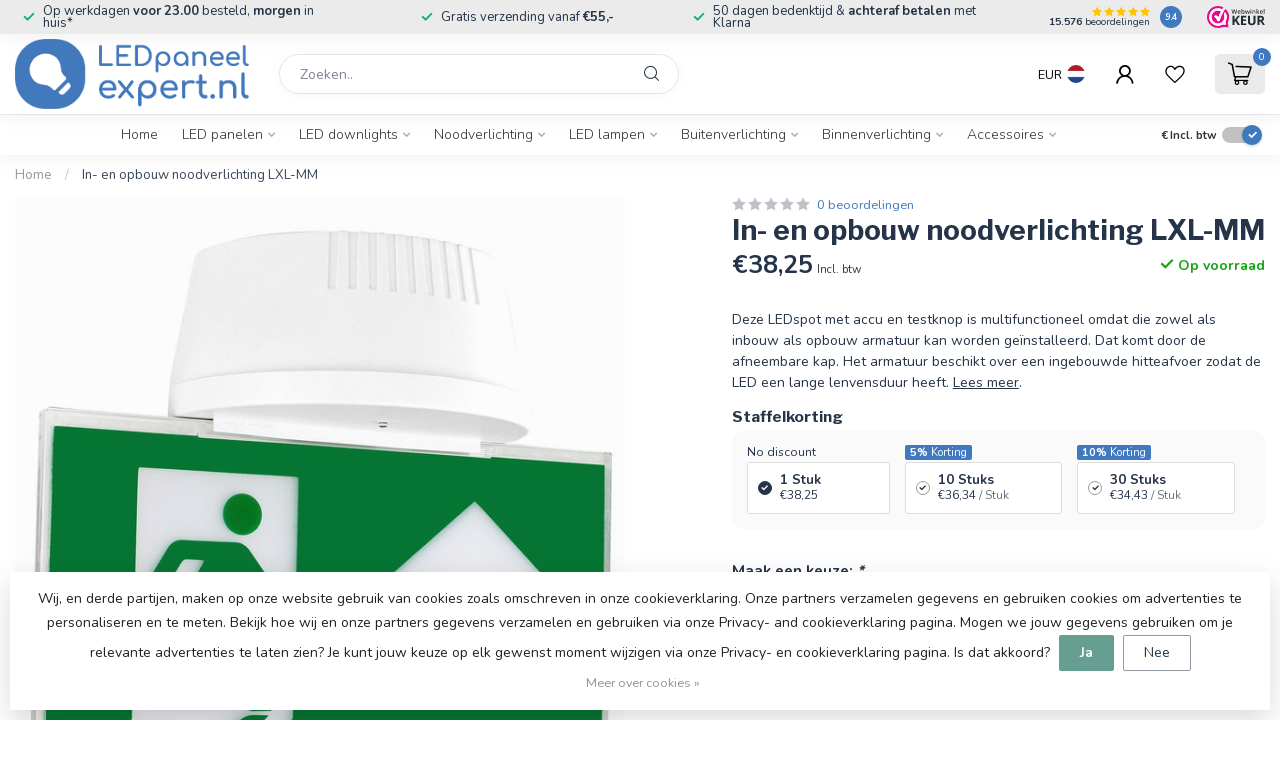

--- FILE ---
content_type: text/html;charset=utf-8
request_url: https://www.ledpaneelexpert.nl/in-en-opbouw-noodverlichting-lxl-mm.html
body_size: 41274
content:
<!DOCTYPE html>
<html lang="nl">
  <head>
<link rel="preconnect" href="https://cdn.webshopapp.com">
<link rel="preconnect" href="https://fonts.googleapis.com">
<link rel="preconnect" href="https://fonts.gstatic.com" crossorigin>
<!--

    Theme Proxima | v1.0.0.1807202501_0_327604
    Theme designed and created by Dyvelopment - We are true e-commerce heroes!

    For custom Lightspeed eCom development or design contact us at www.dyvelopment.com

      _____                  _                                  _   
     |  __ \                | |                                | |  
     | |  | |_   ___   _____| | ___  _ __  _ __ ___   ___ _ __ | |_ 
     | |  | | | | \ \ / / _ \ |/ _ \| '_ \| '_ ` _ \ / _ \ '_ \| __|
     | |__| | |_| |\ V /  __/ | (_) | |_) | | | | | |  __/ | | | |_ 
     |_____/ \__, | \_/ \___|_|\___/| .__/|_| |_| |_|\___|_| |_|\__|
              __/ |                 | |                             
             |___/                  |_|                             
-->


<meta charset="utf-8"/>
<!-- [START] 'blocks/head.rain' -->
<!--

  (c) 2008-2026 Lightspeed Netherlands B.V.
  http://www.lightspeedhq.com
  Generated: 18-01-2026 @ 10:50:53

-->
<link rel="canonical" href="https://www.ledpaneelexpert.nl/in-en-opbouw-noodverlichting-lxl-mm.html"/>
<link rel="alternate" href="https://www.ledpaneelexpert.nl/index.rss" type="application/rss+xml" title="Nieuwe producten"/>
<link href="https://cdn.webshopapp.com/assets/cookielaw.css?2025-02-20" rel="stylesheet" type="text/css"/>
<meta name="robots" content="noodp,noydir"/>
<meta name="google-site-verification" content="3DXQQe-fKGjLhjugPScgSrv2BTK3lBNzxSWbLSEf09g"/>
<meta property="og:url" content="https://www.ledpaneelexpert.nl/in-en-opbouw-noodverlichting-lxl-mm.html?source=facebook"/>
<meta property="og:site_name" content="LEDpaneelexpert.nl"/>
<meta property="og:title" content="In- en opbouw noodverlichting LXL-MM"/>
<meta property="og:description" content="Deze LEDspot met accu en testknop is multifunctioneel omdat die zowel als inbouw als opbouw armatuur kan worden geïnstalleerd. Dat komt door de afneembare ka..."/>
<meta property="og:image" content="https://cdn.webshopapp.com/shops/327604/files/375591927/in-en-opbouw-noodverlichting-lxl-mm.jpg"/>
<script>
(function(w,d,s,l,i){w[l]=w[l]||[];w[l].push({'gtm.start':
new Date().getTime(),event:'gtm.js'});var f=d.getElementsByTagName(s)[0],
j=d.createElement(s),dl=l!='dataLayer'?'&l='+l:'';j.async=true;j.src=
'https://www.googletagmanager.com/gtm.js?id='+i+dl;f.parentNode.insertBefore(j,f);
})(window,document,'script','dataLayer','GTM-M4TX6VF');
</script>
<script>
/* DyApps Theme Addons config */
if( !window.dyapps ){ window.dyapps = {}; }
window.dyapps.addons = {
 "enabled": true,
 "created_at": "27-05-2024 08:43:26",
 "settings": {
    "matrix_separator": ",",
    "filterGroupSwatches": [],
    "swatchesForCustomFields": [],
    "plan": {
     "can_variant_group": true,
     "can_stockify": true,
     "can_vat_switcher": true,
     "can_age_popup": false,
     "can_custom_qty": false,
     "can_data01_colors": false
    },
    "advancedVariants": {
     "enabled": false,
     "price_in_dropdown": true,
     "stockify_in_dropdown": true,
     "disable_out_of_stock": true,
     "grid_swatches_container_selector": ".dy-collection-grid-swatch-holder",
     "grid_swatches_position": "left",
     "grid_swatches_max_colors": 4,
     "grid_swatches_enabled": true,
     "variant_status_icon": false,
     "display_type": "select",
     "product_swatches_size": "default",
     "live_pricing": true
    },
    "age_popup": {
     "enabled": false,
     "logo_url": "",
     "image_footer_url": "",
     "text": {
                 
        "nl": {
         "content": "<h3>Bevestig je leeftijd<\/h3><p>Je moet 18 jaar of ouder zijn om deze website te bezoeken.<\/p>",
         "content_no": "<h3>Sorry!<\/h3><p>Je kunt deze website helaas niet bezoeken.<\/p>",
         "button_yes": "Ik ben 18 jaar of ouder",
         "button_no": "Ik ben jonger dan 18",
        }        }
    },
    "stockify": {
     "enabled": false,
     "stock_trigger_type": "outofstock",
     "optin_policy": false,
     "api": "https://my.dyapps.io/api/public/abe003d950/stockify/subscribe",
     "text": {
                 
        "nl": {
         "email_placeholder": "Jouw e-mailadres",
         "button_trigger": "Geef me een seintje bij voorraad",
         "button_submit": "Houd me op de hoogte!",
         "title": "Laat je e-mailadres achter",
         "desc": "Helaas is dit product momenteel uitverkocht. Laat je e-mailadres achter en we sturen je een e-mail wanneer het product weer beschikbaar is.",
         "bottom_text": "We gebruiken je gegevens alleen voor deze email. Meer info in onze <a href=\"\/service\/privacy-policy\/\" target=\"_blank\">privacy policy<\/a>."
        }        }
    },
    "categoryBanners": {
     "enabled": true,
     "mobile_breakpoint": "576px",
     "category_banner": [],
     "banners": {
             }
    }
 },
 "swatches": {
 "default": {"is_default": true, "type": "multi", "values": {"background-size": "10px 10px", "background-position": "0 0, 0 5px, 5px -5px, -5px 0px", "background-image": "linear-gradient(45deg, rgba(100,100,100,0.3) 25%, transparent 25%),  linear-gradient(-45deg, rgba(100,100,100,0.3) 25%, transparent 25%),  linear-gradient(45deg, transparent 75%, rgba(100,100,100,0.3) 75%),  linear-gradient(-45deg, transparent 75%, rgba(100,100,100,0.3) 75%)"}} ,   }
};
</script>
<!--[if lt IE 9]>
<script src="https://cdn.webshopapp.com/assets/html5shiv.js?2025-02-20"></script>
<![endif]-->
<!-- [END] 'blocks/head.rain' -->

<title>In- en opbouw noodverlichting LXL-MM - LEDpaneelexpert.nl</title>

<meta name="dyapps-addons-enabled" content="true">
<meta name="dyapps-addons-version" content="2022081001">
<meta name="dyapps-theme-name" content="Proxima">
<meta name="dyapps-theme-editor" content="false">

<meta name="description" content="Deze LEDspot met accu en testknop is multifunctioneel omdat die zowel als inbouw als opbouw armatuur kan worden geïnstalleerd. Dat komt door de afneembare ka..." />
<meta name="keywords" content="In-, en, opbouw, noodverlichting, LXL-MM" />

<meta http-equiv="X-UA-Compatible" content="IE=edge">
<meta name="viewport" content="width=device-width, initial-scale=1">

<link rel="shortcut icon" href="https://cdn.webshopapp.com/shops/327604/themes/174539/v/2329851/assets/favicon.ico?20240527082835" type="image/x-icon" />
<link rel="preload" as="image" href="https://cdn.webshopapp.com/shops/327604/files/458573556/logo.png">


	<link rel="preload" as="image" href="https://cdn.webshopapp.com/shops/327604/files/375591927/650x650x2/in-en-opbouw-noodverlichting-lxl-mm.jpg">

<script src="https://cdn.webshopapp.com/shops/327604/themes/174539/assets/jquery-1-12-4-min.js?2026010206460020210102171433" defer></script>
<script>if(navigator.userAgent.indexOf("MSIE ") > -1 || navigator.userAgent.indexOf("Trident/") > -1) { document.write('<script src="https://cdn.webshopapp.com/shops/327604/themes/174539/assets/intersection-observer-polyfill.js?2026010206460020210102171433">\x3C/script>') }</script>

<style>/*!
 * Bootstrap Reboot v4.6.1 (https://getbootstrap.com/)
 * Copyright 2011-2021 The Bootstrap Authors
 * Copyright 2011-2021 Twitter, Inc.
 * Licensed under MIT (https://github.com/twbs/bootstrap/blob/main/LICENSE)
 * Forked from Normalize.css, licensed MIT (https://github.com/necolas/normalize.css/blob/master/LICENSE.md)
 */*,*::before,*::after{box-sizing:border-box}html{font-family:sans-serif;line-height:1.15;-webkit-text-size-adjust:100%;-webkit-tap-highlight-color:rgba(0,0,0,0)}article,aside,figcaption,figure,footer,header,hgroup,main,nav,section{display:block}body{margin:0;font-family:-apple-system,BlinkMacSystemFont,"Segoe UI",Roboto,"Helvetica Neue",Arial,"Noto Sans","Liberation Sans",sans-serif,"Apple Color Emoji","Segoe UI Emoji","Segoe UI Symbol","Noto Color Emoji";font-size:1rem;font-weight:400;line-height:1.42857143;color:#212529;text-align:left;background-color:#fff}[tabindex="-1"]:focus:not(:focus-visible){outline:0 !important}hr{box-sizing:content-box;height:0;overflow:visible}h1,h2,h3,h4,h5,h6{margin-top:0;margin-bottom:.5rem}p{margin-top:0;margin-bottom:1rem}abbr[title],abbr[data-original-title]{text-decoration:underline;text-decoration:underline dotted;cursor:help;border-bottom:0;text-decoration-skip-ink:none}address{margin-bottom:1rem;font-style:normal;line-height:inherit}ol,ul,dl{margin-top:0;margin-bottom:1rem}ol ol,ul ul,ol ul,ul ol{margin-bottom:0}dt{font-weight:700}dd{margin-bottom:.5rem;margin-left:0}blockquote{margin:0 0 1rem}b,strong{font-weight:bolder}small{font-size:80%}sub,sup{position:relative;font-size:75%;line-height:0;vertical-align:baseline}sub{bottom:-0.25em}sup{top:-0.5em}a{color:#007bff;text-decoration:none;background-color:transparent}a:hover{color:#0056b3;text-decoration:underline}a:not([href]):not([class]){color:inherit;text-decoration:none}a:not([href]):not([class]):hover{color:inherit;text-decoration:none}pre,code,kbd,samp{font-family:SFMono-Regular,Menlo,Monaco,Consolas,"Liberation Mono","Courier New",monospace;font-size:1em}pre{margin-top:0;margin-bottom:1rem;overflow:auto;-ms-overflow-style:scrollbar}figure{margin:0 0 1rem}img{vertical-align:middle;border-style:none}svg{overflow:hidden;vertical-align:middle}table{border-collapse:collapse}caption{padding-top:.75rem;padding-bottom:.75rem;color:#6c757d;text-align:left;caption-side:bottom}th{text-align:inherit;text-align:-webkit-match-parent}label{display:inline-block;margin-bottom:.5rem}button{border-radius:0}button:focus:not(:focus-visible){outline:0}input,button,select,optgroup,textarea{margin:0;font-family:inherit;font-size:inherit;line-height:inherit}button,input{overflow:visible}button,select{text-transform:none}[role=button]{cursor:pointer}select{word-wrap:normal}button,[type=button],[type=reset],[type=submit]{-webkit-appearance:button}button:not(:disabled),[type=button]:not(:disabled),[type=reset]:not(:disabled),[type=submit]:not(:disabled){cursor:pointer}button::-moz-focus-inner,[type=button]::-moz-focus-inner,[type=reset]::-moz-focus-inner,[type=submit]::-moz-focus-inner{padding:0;border-style:none}input[type=radio],input[type=checkbox]{box-sizing:border-box;padding:0}textarea{overflow:auto;resize:vertical}fieldset{min-width:0;padding:0;margin:0;border:0}legend{display:block;width:100%;max-width:100%;padding:0;margin-bottom:.5rem;font-size:1.5rem;line-height:inherit;color:inherit;white-space:normal}progress{vertical-align:baseline}[type=number]::-webkit-inner-spin-button,[type=number]::-webkit-outer-spin-button{height:auto}[type=search]{outline-offset:-2px;-webkit-appearance:none}[type=search]::-webkit-search-decoration{-webkit-appearance:none}::-webkit-file-upload-button{font:inherit;-webkit-appearance:button}output{display:inline-block}summary{display:list-item;cursor:pointer}template{display:none}[hidden]{display:none !important}/*!
 * Bootstrap Grid v4.6.1 (https://getbootstrap.com/)
 * Copyright 2011-2021 The Bootstrap Authors
 * Copyright 2011-2021 Twitter, Inc.
 * Licensed under MIT (https://github.com/twbs/bootstrap/blob/main/LICENSE)
 */html{box-sizing:border-box;-ms-overflow-style:scrollbar}*,*::before,*::after{box-sizing:inherit}.container,.container-fluid,.container-xl,.container-lg,.container-md,.container-sm{width:100%;padding-right:15px;padding-left:15px;margin-right:auto;margin-left:auto}@media(min-width: 576px){.container-sm,.container{max-width:540px}}@media(min-width: 768px){.container-md,.container-sm,.container{max-width:720px}}@media(min-width: 992px){.container-lg,.container-md,.container-sm,.container{max-width:960px}}@media(min-width: 1200px){.container-xl,.container-lg,.container-md,.container-sm,.container{max-width:1140px}}.row{display:flex;flex-wrap:wrap;margin-right:-15px;margin-left:-15px}.no-gutters{margin-right:0;margin-left:0}.no-gutters>.col,.no-gutters>[class*=col-]{padding-right:0;padding-left:0}.col-xl,.col-xl-auto,.col-xl-12,.col-xl-11,.col-xl-10,.col-xl-9,.col-xl-8,.col-xl-7,.col-xl-6,.col-xl-5,.col-xl-4,.col-xl-3,.col-xl-2,.col-xl-1,.col-lg,.col-lg-auto,.col-lg-12,.col-lg-11,.col-lg-10,.col-lg-9,.col-lg-8,.col-lg-7,.col-lg-6,.col-lg-5,.col-lg-4,.col-lg-3,.col-lg-2,.col-lg-1,.col-md,.col-md-auto,.col-md-12,.col-md-11,.col-md-10,.col-md-9,.col-md-8,.col-md-7,.col-md-6,.col-md-5,.col-md-4,.col-md-3,.col-md-2,.col-md-1,.col-sm,.col-sm-auto,.col-sm-12,.col-sm-11,.col-sm-10,.col-sm-9,.col-sm-8,.col-sm-7,.col-sm-6,.col-sm-5,.col-sm-4,.col-sm-3,.col-sm-2,.col-sm-1,.col,.col-auto,.col-12,.col-11,.col-10,.col-9,.col-8,.col-7,.col-6,.col-5,.col-4,.col-3,.col-2,.col-1{position:relative;width:100%;padding-right:15px;padding-left:15px}.col{flex-basis:0;flex-grow:1;max-width:100%}.row-cols-1>*{flex:0 0 100%;max-width:100%}.row-cols-2>*{flex:0 0 50%;max-width:50%}.row-cols-3>*{flex:0 0 33.3333333333%;max-width:33.3333333333%}.row-cols-4>*{flex:0 0 25%;max-width:25%}.row-cols-5>*{flex:0 0 20%;max-width:20%}.row-cols-6>*{flex:0 0 16.6666666667%;max-width:16.6666666667%}.col-auto{flex:0 0 auto;width:auto;max-width:100%}.col-1{flex:0 0 8.33333333%;max-width:8.33333333%}.col-2{flex:0 0 16.66666667%;max-width:16.66666667%}.col-3{flex:0 0 25%;max-width:25%}.col-4{flex:0 0 33.33333333%;max-width:33.33333333%}.col-5{flex:0 0 41.66666667%;max-width:41.66666667%}.col-6{flex:0 0 50%;max-width:50%}.col-7{flex:0 0 58.33333333%;max-width:58.33333333%}.col-8{flex:0 0 66.66666667%;max-width:66.66666667%}.col-9{flex:0 0 75%;max-width:75%}.col-10{flex:0 0 83.33333333%;max-width:83.33333333%}.col-11{flex:0 0 91.66666667%;max-width:91.66666667%}.col-12{flex:0 0 100%;max-width:100%}.order-first{order:-1}.order-last{order:13}.order-0{order:0}.order-1{order:1}.order-2{order:2}.order-3{order:3}.order-4{order:4}.order-5{order:5}.order-6{order:6}.order-7{order:7}.order-8{order:8}.order-9{order:9}.order-10{order:10}.order-11{order:11}.order-12{order:12}.offset-1{margin-left:8.33333333%}.offset-2{margin-left:16.66666667%}.offset-3{margin-left:25%}.offset-4{margin-left:33.33333333%}.offset-5{margin-left:41.66666667%}.offset-6{margin-left:50%}.offset-7{margin-left:58.33333333%}.offset-8{margin-left:66.66666667%}.offset-9{margin-left:75%}.offset-10{margin-left:83.33333333%}.offset-11{margin-left:91.66666667%}@media(min-width: 576px){.col-sm{flex-basis:0;flex-grow:1;max-width:100%}.row-cols-sm-1>*{flex:0 0 100%;max-width:100%}.row-cols-sm-2>*{flex:0 0 50%;max-width:50%}.row-cols-sm-3>*{flex:0 0 33.3333333333%;max-width:33.3333333333%}.row-cols-sm-4>*{flex:0 0 25%;max-width:25%}.row-cols-sm-5>*{flex:0 0 20%;max-width:20%}.row-cols-sm-6>*{flex:0 0 16.6666666667%;max-width:16.6666666667%}.col-sm-auto{flex:0 0 auto;width:auto;max-width:100%}.col-sm-1{flex:0 0 8.33333333%;max-width:8.33333333%}.col-sm-2{flex:0 0 16.66666667%;max-width:16.66666667%}.col-sm-3{flex:0 0 25%;max-width:25%}.col-sm-4{flex:0 0 33.33333333%;max-width:33.33333333%}.col-sm-5{flex:0 0 41.66666667%;max-width:41.66666667%}.col-sm-6{flex:0 0 50%;max-width:50%}.col-sm-7{flex:0 0 58.33333333%;max-width:58.33333333%}.col-sm-8{flex:0 0 66.66666667%;max-width:66.66666667%}.col-sm-9{flex:0 0 75%;max-width:75%}.col-sm-10{flex:0 0 83.33333333%;max-width:83.33333333%}.col-sm-11{flex:0 0 91.66666667%;max-width:91.66666667%}.col-sm-12{flex:0 0 100%;max-width:100%}.order-sm-first{order:-1}.order-sm-last{order:13}.order-sm-0{order:0}.order-sm-1{order:1}.order-sm-2{order:2}.order-sm-3{order:3}.order-sm-4{order:4}.order-sm-5{order:5}.order-sm-6{order:6}.order-sm-7{order:7}.order-sm-8{order:8}.order-sm-9{order:9}.order-sm-10{order:10}.order-sm-11{order:11}.order-sm-12{order:12}.offset-sm-0{margin-left:0}.offset-sm-1{margin-left:8.33333333%}.offset-sm-2{margin-left:16.66666667%}.offset-sm-3{margin-left:25%}.offset-sm-4{margin-left:33.33333333%}.offset-sm-5{margin-left:41.66666667%}.offset-sm-6{margin-left:50%}.offset-sm-7{margin-left:58.33333333%}.offset-sm-8{margin-left:66.66666667%}.offset-sm-9{margin-left:75%}.offset-sm-10{margin-left:83.33333333%}.offset-sm-11{margin-left:91.66666667%}}@media(min-width: 768px){.col-md{flex-basis:0;flex-grow:1;max-width:100%}.row-cols-md-1>*{flex:0 0 100%;max-width:100%}.row-cols-md-2>*{flex:0 0 50%;max-width:50%}.row-cols-md-3>*{flex:0 0 33.3333333333%;max-width:33.3333333333%}.row-cols-md-4>*{flex:0 0 25%;max-width:25%}.row-cols-md-5>*{flex:0 0 20%;max-width:20%}.row-cols-md-6>*{flex:0 0 16.6666666667%;max-width:16.6666666667%}.col-md-auto{flex:0 0 auto;width:auto;max-width:100%}.col-md-1{flex:0 0 8.33333333%;max-width:8.33333333%}.col-md-2{flex:0 0 16.66666667%;max-width:16.66666667%}.col-md-3{flex:0 0 25%;max-width:25%}.col-md-4{flex:0 0 33.33333333%;max-width:33.33333333%}.col-md-5{flex:0 0 41.66666667%;max-width:41.66666667%}.col-md-6{flex:0 0 50%;max-width:50%}.col-md-7{flex:0 0 58.33333333%;max-width:58.33333333%}.col-md-8{flex:0 0 66.66666667%;max-width:66.66666667%}.col-md-9{flex:0 0 75%;max-width:75%}.col-md-10{flex:0 0 83.33333333%;max-width:83.33333333%}.col-md-11{flex:0 0 91.66666667%;max-width:91.66666667%}.col-md-12{flex:0 0 100%;max-width:100%}.order-md-first{order:-1}.order-md-last{order:13}.order-md-0{order:0}.order-md-1{order:1}.order-md-2{order:2}.order-md-3{order:3}.order-md-4{order:4}.order-md-5{order:5}.order-md-6{order:6}.order-md-7{order:7}.order-md-8{order:8}.order-md-9{order:9}.order-md-10{order:10}.order-md-11{order:11}.order-md-12{order:12}.offset-md-0{margin-left:0}.offset-md-1{margin-left:8.33333333%}.offset-md-2{margin-left:16.66666667%}.offset-md-3{margin-left:25%}.offset-md-4{margin-left:33.33333333%}.offset-md-5{margin-left:41.66666667%}.offset-md-6{margin-left:50%}.offset-md-7{margin-left:58.33333333%}.offset-md-8{margin-left:66.66666667%}.offset-md-9{margin-left:75%}.offset-md-10{margin-left:83.33333333%}.offset-md-11{margin-left:91.66666667%}}@media(min-width: 992px){.col-lg{flex-basis:0;flex-grow:1;max-width:100%}.row-cols-lg-1>*{flex:0 0 100%;max-width:100%}.row-cols-lg-2>*{flex:0 0 50%;max-width:50%}.row-cols-lg-3>*{flex:0 0 33.3333333333%;max-width:33.3333333333%}.row-cols-lg-4>*{flex:0 0 25%;max-width:25%}.row-cols-lg-5>*{flex:0 0 20%;max-width:20%}.row-cols-lg-6>*{flex:0 0 16.6666666667%;max-width:16.6666666667%}.col-lg-auto{flex:0 0 auto;width:auto;max-width:100%}.col-lg-1{flex:0 0 8.33333333%;max-width:8.33333333%}.col-lg-2{flex:0 0 16.66666667%;max-width:16.66666667%}.col-lg-3{flex:0 0 25%;max-width:25%}.col-lg-4{flex:0 0 33.33333333%;max-width:33.33333333%}.col-lg-5{flex:0 0 41.66666667%;max-width:41.66666667%}.col-lg-6{flex:0 0 50%;max-width:50%}.col-lg-7{flex:0 0 58.33333333%;max-width:58.33333333%}.col-lg-8{flex:0 0 66.66666667%;max-width:66.66666667%}.col-lg-9{flex:0 0 75%;max-width:75%}.col-lg-10{flex:0 0 83.33333333%;max-width:83.33333333%}.col-lg-11{flex:0 0 91.66666667%;max-width:91.66666667%}.col-lg-12{flex:0 0 100%;max-width:100%}.order-lg-first{order:-1}.order-lg-last{order:13}.order-lg-0{order:0}.order-lg-1{order:1}.order-lg-2{order:2}.order-lg-3{order:3}.order-lg-4{order:4}.order-lg-5{order:5}.order-lg-6{order:6}.order-lg-7{order:7}.order-lg-8{order:8}.order-lg-9{order:9}.order-lg-10{order:10}.order-lg-11{order:11}.order-lg-12{order:12}.offset-lg-0{margin-left:0}.offset-lg-1{margin-left:8.33333333%}.offset-lg-2{margin-left:16.66666667%}.offset-lg-3{margin-left:25%}.offset-lg-4{margin-left:33.33333333%}.offset-lg-5{margin-left:41.66666667%}.offset-lg-6{margin-left:50%}.offset-lg-7{margin-left:58.33333333%}.offset-lg-8{margin-left:66.66666667%}.offset-lg-9{margin-left:75%}.offset-lg-10{margin-left:83.33333333%}.offset-lg-11{margin-left:91.66666667%}}@media(min-width: 1200px){.col-xl{flex-basis:0;flex-grow:1;max-width:100%}.row-cols-xl-1>*{flex:0 0 100%;max-width:100%}.row-cols-xl-2>*{flex:0 0 50%;max-width:50%}.row-cols-xl-3>*{flex:0 0 33.3333333333%;max-width:33.3333333333%}.row-cols-xl-4>*{flex:0 0 25%;max-width:25%}.row-cols-xl-5>*{flex:0 0 20%;max-width:20%}.row-cols-xl-6>*{flex:0 0 16.6666666667%;max-width:16.6666666667%}.col-xl-auto{flex:0 0 auto;width:auto;max-width:100%}.col-xl-1{flex:0 0 8.33333333%;max-width:8.33333333%}.col-xl-2{flex:0 0 16.66666667%;max-width:16.66666667%}.col-xl-3{flex:0 0 25%;max-width:25%}.col-xl-4{flex:0 0 33.33333333%;max-width:33.33333333%}.col-xl-5{flex:0 0 41.66666667%;max-width:41.66666667%}.col-xl-6{flex:0 0 50%;max-width:50%}.col-xl-7{flex:0 0 58.33333333%;max-width:58.33333333%}.col-xl-8{flex:0 0 66.66666667%;max-width:66.66666667%}.col-xl-9{flex:0 0 75%;max-width:75%}.col-xl-10{flex:0 0 83.33333333%;max-width:83.33333333%}.col-xl-11{flex:0 0 91.66666667%;max-width:91.66666667%}.col-xl-12{flex:0 0 100%;max-width:100%}.order-xl-first{order:-1}.order-xl-last{order:13}.order-xl-0{order:0}.order-xl-1{order:1}.order-xl-2{order:2}.order-xl-3{order:3}.order-xl-4{order:4}.order-xl-5{order:5}.order-xl-6{order:6}.order-xl-7{order:7}.order-xl-8{order:8}.order-xl-9{order:9}.order-xl-10{order:10}.order-xl-11{order:11}.order-xl-12{order:12}.offset-xl-0{margin-left:0}.offset-xl-1{margin-left:8.33333333%}.offset-xl-2{margin-left:16.66666667%}.offset-xl-3{margin-left:25%}.offset-xl-4{margin-left:33.33333333%}.offset-xl-5{margin-left:41.66666667%}.offset-xl-6{margin-left:50%}.offset-xl-7{margin-left:58.33333333%}.offset-xl-8{margin-left:66.66666667%}.offset-xl-9{margin-left:75%}.offset-xl-10{margin-left:83.33333333%}.offset-xl-11{margin-left:91.66666667%}}.d-none{display:none !important}.d-inline{display:inline !important}.d-inline-block{display:inline-block !important}.d-block{display:block !important}.d-table{display:table !important}.d-table-row{display:table-row !important}.d-table-cell{display:table-cell !important}.d-flex{display:flex !important}.d-inline-flex{display:inline-flex !important}@media(min-width: 576px){.d-sm-none{display:none !important}.d-sm-inline{display:inline !important}.d-sm-inline-block{display:inline-block !important}.d-sm-block{display:block !important}.d-sm-table{display:table !important}.d-sm-table-row{display:table-row !important}.d-sm-table-cell{display:table-cell !important}.d-sm-flex{display:flex !important}.d-sm-inline-flex{display:inline-flex !important}}@media(min-width: 768px){.d-md-none{display:none !important}.d-md-inline{display:inline !important}.d-md-inline-block{display:inline-block !important}.d-md-block{display:block !important}.d-md-table{display:table !important}.d-md-table-row{display:table-row !important}.d-md-table-cell{display:table-cell !important}.d-md-flex{display:flex !important}.d-md-inline-flex{display:inline-flex !important}}@media(min-width: 992px){.d-lg-none{display:none !important}.d-lg-inline{display:inline !important}.d-lg-inline-block{display:inline-block !important}.d-lg-block{display:block !important}.d-lg-table{display:table !important}.d-lg-table-row{display:table-row !important}.d-lg-table-cell{display:table-cell !important}.d-lg-flex{display:flex !important}.d-lg-inline-flex{display:inline-flex !important}}@media(min-width: 1200px){.d-xl-none{display:none !important}.d-xl-inline{display:inline !important}.d-xl-inline-block{display:inline-block !important}.d-xl-block{display:block !important}.d-xl-table{display:table !important}.d-xl-table-row{display:table-row !important}.d-xl-table-cell{display:table-cell !important}.d-xl-flex{display:flex !important}.d-xl-inline-flex{display:inline-flex !important}}@media print{.d-print-none{display:none !important}.d-print-inline{display:inline !important}.d-print-inline-block{display:inline-block !important}.d-print-block{display:block !important}.d-print-table{display:table !important}.d-print-table-row{display:table-row !important}.d-print-table-cell{display:table-cell !important}.d-print-flex{display:flex !important}.d-print-inline-flex{display:inline-flex !important}}.flex-row{flex-direction:row !important}.flex-column{flex-direction:column !important}.flex-row-reverse{flex-direction:row-reverse !important}.flex-column-reverse{flex-direction:column-reverse !important}.flex-wrap{flex-wrap:wrap !important}.flex-nowrap{flex-wrap:nowrap !important}.flex-wrap-reverse{flex-wrap:wrap-reverse !important}.flex-fill{flex:1 1 auto !important}.flex-grow-0{flex-grow:0 !important}.flex-grow-1{flex-grow:1 !important}.flex-shrink-0{flex-shrink:0 !important}.flex-shrink-1{flex-shrink:1 !important}.justify-content-start{justify-content:flex-start !important}.justify-content-end{justify-content:flex-end !important}.justify-content-center{justify-content:center !important}.justify-content-between{justify-content:space-between !important}.justify-content-around{justify-content:space-around !important}.align-items-start{align-items:flex-start !important}.align-items-end{align-items:flex-end !important}.align-items-center{align-items:center !important}.align-items-baseline{align-items:baseline !important}.align-items-stretch{align-items:stretch !important}.align-content-start{align-content:flex-start !important}.align-content-end{align-content:flex-end !important}.align-content-center{align-content:center !important}.align-content-between{align-content:space-between !important}.align-content-around{align-content:space-around !important}.align-content-stretch{align-content:stretch !important}.align-self-auto{align-self:auto !important}.align-self-start{align-self:flex-start !important}.align-self-end{align-self:flex-end !important}.align-self-center{align-self:center !important}.align-self-baseline{align-self:baseline !important}.align-self-stretch{align-self:stretch !important}@media(min-width: 576px){.flex-sm-row{flex-direction:row !important}.flex-sm-column{flex-direction:column !important}.flex-sm-row-reverse{flex-direction:row-reverse !important}.flex-sm-column-reverse{flex-direction:column-reverse !important}.flex-sm-wrap{flex-wrap:wrap !important}.flex-sm-nowrap{flex-wrap:nowrap !important}.flex-sm-wrap-reverse{flex-wrap:wrap-reverse !important}.flex-sm-fill{flex:1 1 auto !important}.flex-sm-grow-0{flex-grow:0 !important}.flex-sm-grow-1{flex-grow:1 !important}.flex-sm-shrink-0{flex-shrink:0 !important}.flex-sm-shrink-1{flex-shrink:1 !important}.justify-content-sm-start{justify-content:flex-start !important}.justify-content-sm-end{justify-content:flex-end !important}.justify-content-sm-center{justify-content:center !important}.justify-content-sm-between{justify-content:space-between !important}.justify-content-sm-around{justify-content:space-around !important}.align-items-sm-start{align-items:flex-start !important}.align-items-sm-end{align-items:flex-end !important}.align-items-sm-center{align-items:center !important}.align-items-sm-baseline{align-items:baseline !important}.align-items-sm-stretch{align-items:stretch !important}.align-content-sm-start{align-content:flex-start !important}.align-content-sm-end{align-content:flex-end !important}.align-content-sm-center{align-content:center !important}.align-content-sm-between{align-content:space-between !important}.align-content-sm-around{align-content:space-around !important}.align-content-sm-stretch{align-content:stretch !important}.align-self-sm-auto{align-self:auto !important}.align-self-sm-start{align-self:flex-start !important}.align-self-sm-end{align-self:flex-end !important}.align-self-sm-center{align-self:center !important}.align-self-sm-baseline{align-self:baseline !important}.align-self-sm-stretch{align-self:stretch !important}}@media(min-width: 768px){.flex-md-row{flex-direction:row !important}.flex-md-column{flex-direction:column !important}.flex-md-row-reverse{flex-direction:row-reverse !important}.flex-md-column-reverse{flex-direction:column-reverse !important}.flex-md-wrap{flex-wrap:wrap !important}.flex-md-nowrap{flex-wrap:nowrap !important}.flex-md-wrap-reverse{flex-wrap:wrap-reverse !important}.flex-md-fill{flex:1 1 auto !important}.flex-md-grow-0{flex-grow:0 !important}.flex-md-grow-1{flex-grow:1 !important}.flex-md-shrink-0{flex-shrink:0 !important}.flex-md-shrink-1{flex-shrink:1 !important}.justify-content-md-start{justify-content:flex-start !important}.justify-content-md-end{justify-content:flex-end !important}.justify-content-md-center{justify-content:center !important}.justify-content-md-between{justify-content:space-between !important}.justify-content-md-around{justify-content:space-around !important}.align-items-md-start{align-items:flex-start !important}.align-items-md-end{align-items:flex-end !important}.align-items-md-center{align-items:center !important}.align-items-md-baseline{align-items:baseline !important}.align-items-md-stretch{align-items:stretch !important}.align-content-md-start{align-content:flex-start !important}.align-content-md-end{align-content:flex-end !important}.align-content-md-center{align-content:center !important}.align-content-md-between{align-content:space-between !important}.align-content-md-around{align-content:space-around !important}.align-content-md-stretch{align-content:stretch !important}.align-self-md-auto{align-self:auto !important}.align-self-md-start{align-self:flex-start !important}.align-self-md-end{align-self:flex-end !important}.align-self-md-center{align-self:center !important}.align-self-md-baseline{align-self:baseline !important}.align-self-md-stretch{align-self:stretch !important}}@media(min-width: 992px){.flex-lg-row{flex-direction:row !important}.flex-lg-column{flex-direction:column !important}.flex-lg-row-reverse{flex-direction:row-reverse !important}.flex-lg-column-reverse{flex-direction:column-reverse !important}.flex-lg-wrap{flex-wrap:wrap !important}.flex-lg-nowrap{flex-wrap:nowrap !important}.flex-lg-wrap-reverse{flex-wrap:wrap-reverse !important}.flex-lg-fill{flex:1 1 auto !important}.flex-lg-grow-0{flex-grow:0 !important}.flex-lg-grow-1{flex-grow:1 !important}.flex-lg-shrink-0{flex-shrink:0 !important}.flex-lg-shrink-1{flex-shrink:1 !important}.justify-content-lg-start{justify-content:flex-start !important}.justify-content-lg-end{justify-content:flex-end !important}.justify-content-lg-center{justify-content:center !important}.justify-content-lg-between{justify-content:space-between !important}.justify-content-lg-around{justify-content:space-around !important}.align-items-lg-start{align-items:flex-start !important}.align-items-lg-end{align-items:flex-end !important}.align-items-lg-center{align-items:center !important}.align-items-lg-baseline{align-items:baseline !important}.align-items-lg-stretch{align-items:stretch !important}.align-content-lg-start{align-content:flex-start !important}.align-content-lg-end{align-content:flex-end !important}.align-content-lg-center{align-content:center !important}.align-content-lg-between{align-content:space-between !important}.align-content-lg-around{align-content:space-around !important}.align-content-lg-stretch{align-content:stretch !important}.align-self-lg-auto{align-self:auto !important}.align-self-lg-start{align-self:flex-start !important}.align-self-lg-end{align-self:flex-end !important}.align-self-lg-center{align-self:center !important}.align-self-lg-baseline{align-self:baseline !important}.align-self-lg-stretch{align-self:stretch !important}}@media(min-width: 1200px){.flex-xl-row{flex-direction:row !important}.flex-xl-column{flex-direction:column !important}.flex-xl-row-reverse{flex-direction:row-reverse !important}.flex-xl-column-reverse{flex-direction:column-reverse !important}.flex-xl-wrap{flex-wrap:wrap !important}.flex-xl-nowrap{flex-wrap:nowrap !important}.flex-xl-wrap-reverse{flex-wrap:wrap-reverse !important}.flex-xl-fill{flex:1 1 auto !important}.flex-xl-grow-0{flex-grow:0 !important}.flex-xl-grow-1{flex-grow:1 !important}.flex-xl-shrink-0{flex-shrink:0 !important}.flex-xl-shrink-1{flex-shrink:1 !important}.justify-content-xl-start{justify-content:flex-start !important}.justify-content-xl-end{justify-content:flex-end !important}.justify-content-xl-center{justify-content:center !important}.justify-content-xl-between{justify-content:space-between !important}.justify-content-xl-around{justify-content:space-around !important}.align-items-xl-start{align-items:flex-start !important}.align-items-xl-end{align-items:flex-end !important}.align-items-xl-center{align-items:center !important}.align-items-xl-baseline{align-items:baseline !important}.align-items-xl-stretch{align-items:stretch !important}.align-content-xl-start{align-content:flex-start !important}.align-content-xl-end{align-content:flex-end !important}.align-content-xl-center{align-content:center !important}.align-content-xl-between{align-content:space-between !important}.align-content-xl-around{align-content:space-around !important}.align-content-xl-stretch{align-content:stretch !important}.align-self-xl-auto{align-self:auto !important}.align-self-xl-start{align-self:flex-start !important}.align-self-xl-end{align-self:flex-end !important}.align-self-xl-center{align-self:center !important}.align-self-xl-baseline{align-self:baseline !important}.align-self-xl-stretch{align-self:stretch !important}}.m-0{margin:0 !important}.mt-0,.my-0{margin-top:0 !important}.mr-0,.mx-0{margin-right:0 !important}.mb-0,.my-0{margin-bottom:0 !important}.ml-0,.mx-0{margin-left:0 !important}.m-1{margin:5px !important}.mt-1,.my-1{margin-top:5px !important}.mr-1,.mx-1{margin-right:5px !important}.mb-1,.my-1{margin-bottom:5px !important}.ml-1,.mx-1{margin-left:5px !important}.m-2{margin:10px !important}.mt-2,.my-2{margin-top:10px !important}.mr-2,.mx-2{margin-right:10px !important}.mb-2,.my-2{margin-bottom:10px !important}.ml-2,.mx-2{margin-left:10px !important}.m-3{margin:15px !important}.mt-3,.my-3{margin-top:15px !important}.mr-3,.mx-3{margin-right:15px !important}.mb-3,.my-3{margin-bottom:15px !important}.ml-3,.mx-3{margin-left:15px !important}.m-4{margin:30px !important}.mt-4,.my-4{margin-top:30px !important}.mr-4,.mx-4{margin-right:30px !important}.mb-4,.my-4{margin-bottom:30px !important}.ml-4,.mx-4{margin-left:30px !important}.m-5{margin:50px !important}.mt-5,.my-5{margin-top:50px !important}.mr-5,.mx-5{margin-right:50px !important}.mb-5,.my-5{margin-bottom:50px !important}.ml-5,.mx-5{margin-left:50px !important}.m-6{margin:80px !important}.mt-6,.my-6{margin-top:80px !important}.mr-6,.mx-6{margin-right:80px !important}.mb-6,.my-6{margin-bottom:80px !important}.ml-6,.mx-6{margin-left:80px !important}.p-0{padding:0 !important}.pt-0,.py-0{padding-top:0 !important}.pr-0,.px-0{padding-right:0 !important}.pb-0,.py-0{padding-bottom:0 !important}.pl-0,.px-0{padding-left:0 !important}.p-1{padding:5px !important}.pt-1,.py-1{padding-top:5px !important}.pr-1,.px-1{padding-right:5px !important}.pb-1,.py-1{padding-bottom:5px !important}.pl-1,.px-1{padding-left:5px !important}.p-2{padding:10px !important}.pt-2,.py-2{padding-top:10px !important}.pr-2,.px-2{padding-right:10px !important}.pb-2,.py-2{padding-bottom:10px !important}.pl-2,.px-2{padding-left:10px !important}.p-3{padding:15px !important}.pt-3,.py-3{padding-top:15px !important}.pr-3,.px-3{padding-right:15px !important}.pb-3,.py-3{padding-bottom:15px !important}.pl-3,.px-3{padding-left:15px !important}.p-4{padding:30px !important}.pt-4,.py-4{padding-top:30px !important}.pr-4,.px-4{padding-right:30px !important}.pb-4,.py-4{padding-bottom:30px !important}.pl-4,.px-4{padding-left:30px !important}.p-5{padding:50px !important}.pt-5,.py-5{padding-top:50px !important}.pr-5,.px-5{padding-right:50px !important}.pb-5,.py-5{padding-bottom:50px !important}.pl-5,.px-5{padding-left:50px !important}.p-6{padding:80px !important}.pt-6,.py-6{padding-top:80px !important}.pr-6,.px-6{padding-right:80px !important}.pb-6,.py-6{padding-bottom:80px !important}.pl-6,.px-6{padding-left:80px !important}.m-n1{margin:-5px !important}.mt-n1,.my-n1{margin-top:-5px !important}.mr-n1,.mx-n1{margin-right:-5px !important}.mb-n1,.my-n1{margin-bottom:-5px !important}.ml-n1,.mx-n1{margin-left:-5px !important}.m-n2{margin:-10px !important}.mt-n2,.my-n2{margin-top:-10px !important}.mr-n2,.mx-n2{margin-right:-10px !important}.mb-n2,.my-n2{margin-bottom:-10px !important}.ml-n2,.mx-n2{margin-left:-10px !important}.m-n3{margin:-15px !important}.mt-n3,.my-n3{margin-top:-15px !important}.mr-n3,.mx-n3{margin-right:-15px !important}.mb-n3,.my-n3{margin-bottom:-15px !important}.ml-n3,.mx-n3{margin-left:-15px !important}.m-n4{margin:-30px !important}.mt-n4,.my-n4{margin-top:-30px !important}.mr-n4,.mx-n4{margin-right:-30px !important}.mb-n4,.my-n4{margin-bottom:-30px !important}.ml-n4,.mx-n4{margin-left:-30px !important}.m-n5{margin:-50px !important}.mt-n5,.my-n5{margin-top:-50px !important}.mr-n5,.mx-n5{margin-right:-50px !important}.mb-n5,.my-n5{margin-bottom:-50px !important}.ml-n5,.mx-n5{margin-left:-50px !important}.m-n6{margin:-80px !important}.mt-n6,.my-n6{margin-top:-80px !important}.mr-n6,.mx-n6{margin-right:-80px !important}.mb-n6,.my-n6{margin-bottom:-80px !important}.ml-n6,.mx-n6{margin-left:-80px !important}.m-auto{margin:auto !important}.mt-auto,.my-auto{margin-top:auto !important}.mr-auto,.mx-auto{margin-right:auto !important}.mb-auto,.my-auto{margin-bottom:auto !important}.ml-auto,.mx-auto{margin-left:auto !important}@media(min-width: 576px){.m-sm-0{margin:0 !important}.mt-sm-0,.my-sm-0{margin-top:0 !important}.mr-sm-0,.mx-sm-0{margin-right:0 !important}.mb-sm-0,.my-sm-0{margin-bottom:0 !important}.ml-sm-0,.mx-sm-0{margin-left:0 !important}.m-sm-1{margin:5px !important}.mt-sm-1,.my-sm-1{margin-top:5px !important}.mr-sm-1,.mx-sm-1{margin-right:5px !important}.mb-sm-1,.my-sm-1{margin-bottom:5px !important}.ml-sm-1,.mx-sm-1{margin-left:5px !important}.m-sm-2{margin:10px !important}.mt-sm-2,.my-sm-2{margin-top:10px !important}.mr-sm-2,.mx-sm-2{margin-right:10px !important}.mb-sm-2,.my-sm-2{margin-bottom:10px !important}.ml-sm-2,.mx-sm-2{margin-left:10px !important}.m-sm-3{margin:15px !important}.mt-sm-3,.my-sm-3{margin-top:15px !important}.mr-sm-3,.mx-sm-3{margin-right:15px !important}.mb-sm-3,.my-sm-3{margin-bottom:15px !important}.ml-sm-3,.mx-sm-3{margin-left:15px !important}.m-sm-4{margin:30px !important}.mt-sm-4,.my-sm-4{margin-top:30px !important}.mr-sm-4,.mx-sm-4{margin-right:30px !important}.mb-sm-4,.my-sm-4{margin-bottom:30px !important}.ml-sm-4,.mx-sm-4{margin-left:30px !important}.m-sm-5{margin:50px !important}.mt-sm-5,.my-sm-5{margin-top:50px !important}.mr-sm-5,.mx-sm-5{margin-right:50px !important}.mb-sm-5,.my-sm-5{margin-bottom:50px !important}.ml-sm-5,.mx-sm-5{margin-left:50px !important}.m-sm-6{margin:80px !important}.mt-sm-6,.my-sm-6{margin-top:80px !important}.mr-sm-6,.mx-sm-6{margin-right:80px !important}.mb-sm-6,.my-sm-6{margin-bottom:80px !important}.ml-sm-6,.mx-sm-6{margin-left:80px !important}.p-sm-0{padding:0 !important}.pt-sm-0,.py-sm-0{padding-top:0 !important}.pr-sm-0,.px-sm-0{padding-right:0 !important}.pb-sm-0,.py-sm-0{padding-bottom:0 !important}.pl-sm-0,.px-sm-0{padding-left:0 !important}.p-sm-1{padding:5px !important}.pt-sm-1,.py-sm-1{padding-top:5px !important}.pr-sm-1,.px-sm-1{padding-right:5px !important}.pb-sm-1,.py-sm-1{padding-bottom:5px !important}.pl-sm-1,.px-sm-1{padding-left:5px !important}.p-sm-2{padding:10px !important}.pt-sm-2,.py-sm-2{padding-top:10px !important}.pr-sm-2,.px-sm-2{padding-right:10px !important}.pb-sm-2,.py-sm-2{padding-bottom:10px !important}.pl-sm-2,.px-sm-2{padding-left:10px !important}.p-sm-3{padding:15px !important}.pt-sm-3,.py-sm-3{padding-top:15px !important}.pr-sm-3,.px-sm-3{padding-right:15px !important}.pb-sm-3,.py-sm-3{padding-bottom:15px !important}.pl-sm-3,.px-sm-3{padding-left:15px !important}.p-sm-4{padding:30px !important}.pt-sm-4,.py-sm-4{padding-top:30px !important}.pr-sm-4,.px-sm-4{padding-right:30px !important}.pb-sm-4,.py-sm-4{padding-bottom:30px !important}.pl-sm-4,.px-sm-4{padding-left:30px !important}.p-sm-5{padding:50px !important}.pt-sm-5,.py-sm-5{padding-top:50px !important}.pr-sm-5,.px-sm-5{padding-right:50px !important}.pb-sm-5,.py-sm-5{padding-bottom:50px !important}.pl-sm-5,.px-sm-5{padding-left:50px !important}.p-sm-6{padding:80px !important}.pt-sm-6,.py-sm-6{padding-top:80px !important}.pr-sm-6,.px-sm-6{padding-right:80px !important}.pb-sm-6,.py-sm-6{padding-bottom:80px !important}.pl-sm-6,.px-sm-6{padding-left:80px !important}.m-sm-n1{margin:-5px !important}.mt-sm-n1,.my-sm-n1{margin-top:-5px !important}.mr-sm-n1,.mx-sm-n1{margin-right:-5px !important}.mb-sm-n1,.my-sm-n1{margin-bottom:-5px !important}.ml-sm-n1,.mx-sm-n1{margin-left:-5px !important}.m-sm-n2{margin:-10px !important}.mt-sm-n2,.my-sm-n2{margin-top:-10px !important}.mr-sm-n2,.mx-sm-n2{margin-right:-10px !important}.mb-sm-n2,.my-sm-n2{margin-bottom:-10px !important}.ml-sm-n2,.mx-sm-n2{margin-left:-10px !important}.m-sm-n3{margin:-15px !important}.mt-sm-n3,.my-sm-n3{margin-top:-15px !important}.mr-sm-n3,.mx-sm-n3{margin-right:-15px !important}.mb-sm-n3,.my-sm-n3{margin-bottom:-15px !important}.ml-sm-n3,.mx-sm-n3{margin-left:-15px !important}.m-sm-n4{margin:-30px !important}.mt-sm-n4,.my-sm-n4{margin-top:-30px !important}.mr-sm-n4,.mx-sm-n4{margin-right:-30px !important}.mb-sm-n4,.my-sm-n4{margin-bottom:-30px !important}.ml-sm-n4,.mx-sm-n4{margin-left:-30px !important}.m-sm-n5{margin:-50px !important}.mt-sm-n5,.my-sm-n5{margin-top:-50px !important}.mr-sm-n5,.mx-sm-n5{margin-right:-50px !important}.mb-sm-n5,.my-sm-n5{margin-bottom:-50px !important}.ml-sm-n5,.mx-sm-n5{margin-left:-50px !important}.m-sm-n6{margin:-80px !important}.mt-sm-n6,.my-sm-n6{margin-top:-80px !important}.mr-sm-n6,.mx-sm-n6{margin-right:-80px !important}.mb-sm-n6,.my-sm-n6{margin-bottom:-80px !important}.ml-sm-n6,.mx-sm-n6{margin-left:-80px !important}.m-sm-auto{margin:auto !important}.mt-sm-auto,.my-sm-auto{margin-top:auto !important}.mr-sm-auto,.mx-sm-auto{margin-right:auto !important}.mb-sm-auto,.my-sm-auto{margin-bottom:auto !important}.ml-sm-auto,.mx-sm-auto{margin-left:auto !important}}@media(min-width: 768px){.m-md-0{margin:0 !important}.mt-md-0,.my-md-0{margin-top:0 !important}.mr-md-0,.mx-md-0{margin-right:0 !important}.mb-md-0,.my-md-0{margin-bottom:0 !important}.ml-md-0,.mx-md-0{margin-left:0 !important}.m-md-1{margin:5px !important}.mt-md-1,.my-md-1{margin-top:5px !important}.mr-md-1,.mx-md-1{margin-right:5px !important}.mb-md-1,.my-md-1{margin-bottom:5px !important}.ml-md-1,.mx-md-1{margin-left:5px !important}.m-md-2{margin:10px !important}.mt-md-2,.my-md-2{margin-top:10px !important}.mr-md-2,.mx-md-2{margin-right:10px !important}.mb-md-2,.my-md-2{margin-bottom:10px !important}.ml-md-2,.mx-md-2{margin-left:10px !important}.m-md-3{margin:15px !important}.mt-md-3,.my-md-3{margin-top:15px !important}.mr-md-3,.mx-md-3{margin-right:15px !important}.mb-md-3,.my-md-3{margin-bottom:15px !important}.ml-md-3,.mx-md-3{margin-left:15px !important}.m-md-4{margin:30px !important}.mt-md-4,.my-md-4{margin-top:30px !important}.mr-md-4,.mx-md-4{margin-right:30px !important}.mb-md-4,.my-md-4{margin-bottom:30px !important}.ml-md-4,.mx-md-4{margin-left:30px !important}.m-md-5{margin:50px !important}.mt-md-5,.my-md-5{margin-top:50px !important}.mr-md-5,.mx-md-5{margin-right:50px !important}.mb-md-5,.my-md-5{margin-bottom:50px !important}.ml-md-5,.mx-md-5{margin-left:50px !important}.m-md-6{margin:80px !important}.mt-md-6,.my-md-6{margin-top:80px !important}.mr-md-6,.mx-md-6{margin-right:80px !important}.mb-md-6,.my-md-6{margin-bottom:80px !important}.ml-md-6,.mx-md-6{margin-left:80px !important}.p-md-0{padding:0 !important}.pt-md-0,.py-md-0{padding-top:0 !important}.pr-md-0,.px-md-0{padding-right:0 !important}.pb-md-0,.py-md-0{padding-bottom:0 !important}.pl-md-0,.px-md-0{padding-left:0 !important}.p-md-1{padding:5px !important}.pt-md-1,.py-md-1{padding-top:5px !important}.pr-md-1,.px-md-1{padding-right:5px !important}.pb-md-1,.py-md-1{padding-bottom:5px !important}.pl-md-1,.px-md-1{padding-left:5px !important}.p-md-2{padding:10px !important}.pt-md-2,.py-md-2{padding-top:10px !important}.pr-md-2,.px-md-2{padding-right:10px !important}.pb-md-2,.py-md-2{padding-bottom:10px !important}.pl-md-2,.px-md-2{padding-left:10px !important}.p-md-3{padding:15px !important}.pt-md-3,.py-md-3{padding-top:15px !important}.pr-md-3,.px-md-3{padding-right:15px !important}.pb-md-3,.py-md-3{padding-bottom:15px !important}.pl-md-3,.px-md-3{padding-left:15px !important}.p-md-4{padding:30px !important}.pt-md-4,.py-md-4{padding-top:30px !important}.pr-md-4,.px-md-4{padding-right:30px !important}.pb-md-4,.py-md-4{padding-bottom:30px !important}.pl-md-4,.px-md-4{padding-left:30px !important}.p-md-5{padding:50px !important}.pt-md-5,.py-md-5{padding-top:50px !important}.pr-md-5,.px-md-5{padding-right:50px !important}.pb-md-5,.py-md-5{padding-bottom:50px !important}.pl-md-5,.px-md-5{padding-left:50px !important}.p-md-6{padding:80px !important}.pt-md-6,.py-md-6{padding-top:80px !important}.pr-md-6,.px-md-6{padding-right:80px !important}.pb-md-6,.py-md-6{padding-bottom:80px !important}.pl-md-6,.px-md-6{padding-left:80px !important}.m-md-n1{margin:-5px !important}.mt-md-n1,.my-md-n1{margin-top:-5px !important}.mr-md-n1,.mx-md-n1{margin-right:-5px !important}.mb-md-n1,.my-md-n1{margin-bottom:-5px !important}.ml-md-n1,.mx-md-n1{margin-left:-5px !important}.m-md-n2{margin:-10px !important}.mt-md-n2,.my-md-n2{margin-top:-10px !important}.mr-md-n2,.mx-md-n2{margin-right:-10px !important}.mb-md-n2,.my-md-n2{margin-bottom:-10px !important}.ml-md-n2,.mx-md-n2{margin-left:-10px !important}.m-md-n3{margin:-15px !important}.mt-md-n3,.my-md-n3{margin-top:-15px !important}.mr-md-n3,.mx-md-n3{margin-right:-15px !important}.mb-md-n3,.my-md-n3{margin-bottom:-15px !important}.ml-md-n3,.mx-md-n3{margin-left:-15px !important}.m-md-n4{margin:-30px !important}.mt-md-n4,.my-md-n4{margin-top:-30px !important}.mr-md-n4,.mx-md-n4{margin-right:-30px !important}.mb-md-n4,.my-md-n4{margin-bottom:-30px !important}.ml-md-n4,.mx-md-n4{margin-left:-30px !important}.m-md-n5{margin:-50px !important}.mt-md-n5,.my-md-n5{margin-top:-50px !important}.mr-md-n5,.mx-md-n5{margin-right:-50px !important}.mb-md-n5,.my-md-n5{margin-bottom:-50px !important}.ml-md-n5,.mx-md-n5{margin-left:-50px !important}.m-md-n6{margin:-80px !important}.mt-md-n6,.my-md-n6{margin-top:-80px !important}.mr-md-n6,.mx-md-n6{margin-right:-80px !important}.mb-md-n6,.my-md-n6{margin-bottom:-80px !important}.ml-md-n6,.mx-md-n6{margin-left:-80px !important}.m-md-auto{margin:auto !important}.mt-md-auto,.my-md-auto{margin-top:auto !important}.mr-md-auto,.mx-md-auto{margin-right:auto !important}.mb-md-auto,.my-md-auto{margin-bottom:auto !important}.ml-md-auto,.mx-md-auto{margin-left:auto !important}}@media(min-width: 992px){.m-lg-0{margin:0 !important}.mt-lg-0,.my-lg-0{margin-top:0 !important}.mr-lg-0,.mx-lg-0{margin-right:0 !important}.mb-lg-0,.my-lg-0{margin-bottom:0 !important}.ml-lg-0,.mx-lg-0{margin-left:0 !important}.m-lg-1{margin:5px !important}.mt-lg-1,.my-lg-1{margin-top:5px !important}.mr-lg-1,.mx-lg-1{margin-right:5px !important}.mb-lg-1,.my-lg-1{margin-bottom:5px !important}.ml-lg-1,.mx-lg-1{margin-left:5px !important}.m-lg-2{margin:10px !important}.mt-lg-2,.my-lg-2{margin-top:10px !important}.mr-lg-2,.mx-lg-2{margin-right:10px !important}.mb-lg-2,.my-lg-2{margin-bottom:10px !important}.ml-lg-2,.mx-lg-2{margin-left:10px !important}.m-lg-3{margin:15px !important}.mt-lg-3,.my-lg-3{margin-top:15px !important}.mr-lg-3,.mx-lg-3{margin-right:15px !important}.mb-lg-3,.my-lg-3{margin-bottom:15px !important}.ml-lg-3,.mx-lg-3{margin-left:15px !important}.m-lg-4{margin:30px !important}.mt-lg-4,.my-lg-4{margin-top:30px !important}.mr-lg-4,.mx-lg-4{margin-right:30px !important}.mb-lg-4,.my-lg-4{margin-bottom:30px !important}.ml-lg-4,.mx-lg-4{margin-left:30px !important}.m-lg-5{margin:50px !important}.mt-lg-5,.my-lg-5{margin-top:50px !important}.mr-lg-5,.mx-lg-5{margin-right:50px !important}.mb-lg-5,.my-lg-5{margin-bottom:50px !important}.ml-lg-5,.mx-lg-5{margin-left:50px !important}.m-lg-6{margin:80px !important}.mt-lg-6,.my-lg-6{margin-top:80px !important}.mr-lg-6,.mx-lg-6{margin-right:80px !important}.mb-lg-6,.my-lg-6{margin-bottom:80px !important}.ml-lg-6,.mx-lg-6{margin-left:80px !important}.p-lg-0{padding:0 !important}.pt-lg-0,.py-lg-0{padding-top:0 !important}.pr-lg-0,.px-lg-0{padding-right:0 !important}.pb-lg-0,.py-lg-0{padding-bottom:0 !important}.pl-lg-0,.px-lg-0{padding-left:0 !important}.p-lg-1{padding:5px !important}.pt-lg-1,.py-lg-1{padding-top:5px !important}.pr-lg-1,.px-lg-1{padding-right:5px !important}.pb-lg-1,.py-lg-1{padding-bottom:5px !important}.pl-lg-1,.px-lg-1{padding-left:5px !important}.p-lg-2{padding:10px !important}.pt-lg-2,.py-lg-2{padding-top:10px !important}.pr-lg-2,.px-lg-2{padding-right:10px !important}.pb-lg-2,.py-lg-2{padding-bottom:10px !important}.pl-lg-2,.px-lg-2{padding-left:10px !important}.p-lg-3{padding:15px !important}.pt-lg-3,.py-lg-3{padding-top:15px !important}.pr-lg-3,.px-lg-3{padding-right:15px !important}.pb-lg-3,.py-lg-3{padding-bottom:15px !important}.pl-lg-3,.px-lg-3{padding-left:15px !important}.p-lg-4{padding:30px !important}.pt-lg-4,.py-lg-4{padding-top:30px !important}.pr-lg-4,.px-lg-4{padding-right:30px !important}.pb-lg-4,.py-lg-4{padding-bottom:30px !important}.pl-lg-4,.px-lg-4{padding-left:30px !important}.p-lg-5{padding:50px !important}.pt-lg-5,.py-lg-5{padding-top:50px !important}.pr-lg-5,.px-lg-5{padding-right:50px !important}.pb-lg-5,.py-lg-5{padding-bottom:50px !important}.pl-lg-5,.px-lg-5{padding-left:50px !important}.p-lg-6{padding:80px !important}.pt-lg-6,.py-lg-6{padding-top:80px !important}.pr-lg-6,.px-lg-6{padding-right:80px !important}.pb-lg-6,.py-lg-6{padding-bottom:80px !important}.pl-lg-6,.px-lg-6{padding-left:80px !important}.m-lg-n1{margin:-5px !important}.mt-lg-n1,.my-lg-n1{margin-top:-5px !important}.mr-lg-n1,.mx-lg-n1{margin-right:-5px !important}.mb-lg-n1,.my-lg-n1{margin-bottom:-5px !important}.ml-lg-n1,.mx-lg-n1{margin-left:-5px !important}.m-lg-n2{margin:-10px !important}.mt-lg-n2,.my-lg-n2{margin-top:-10px !important}.mr-lg-n2,.mx-lg-n2{margin-right:-10px !important}.mb-lg-n2,.my-lg-n2{margin-bottom:-10px !important}.ml-lg-n2,.mx-lg-n2{margin-left:-10px !important}.m-lg-n3{margin:-15px !important}.mt-lg-n3,.my-lg-n3{margin-top:-15px !important}.mr-lg-n3,.mx-lg-n3{margin-right:-15px !important}.mb-lg-n3,.my-lg-n3{margin-bottom:-15px !important}.ml-lg-n3,.mx-lg-n3{margin-left:-15px !important}.m-lg-n4{margin:-30px !important}.mt-lg-n4,.my-lg-n4{margin-top:-30px !important}.mr-lg-n4,.mx-lg-n4{margin-right:-30px !important}.mb-lg-n4,.my-lg-n4{margin-bottom:-30px !important}.ml-lg-n4,.mx-lg-n4{margin-left:-30px !important}.m-lg-n5{margin:-50px !important}.mt-lg-n5,.my-lg-n5{margin-top:-50px !important}.mr-lg-n5,.mx-lg-n5{margin-right:-50px !important}.mb-lg-n5,.my-lg-n5{margin-bottom:-50px !important}.ml-lg-n5,.mx-lg-n5{margin-left:-50px !important}.m-lg-n6{margin:-80px !important}.mt-lg-n6,.my-lg-n6{margin-top:-80px !important}.mr-lg-n6,.mx-lg-n6{margin-right:-80px !important}.mb-lg-n6,.my-lg-n6{margin-bottom:-80px !important}.ml-lg-n6,.mx-lg-n6{margin-left:-80px !important}.m-lg-auto{margin:auto !important}.mt-lg-auto,.my-lg-auto{margin-top:auto !important}.mr-lg-auto,.mx-lg-auto{margin-right:auto !important}.mb-lg-auto,.my-lg-auto{margin-bottom:auto !important}.ml-lg-auto,.mx-lg-auto{margin-left:auto !important}}@media(min-width: 1200px){.m-xl-0{margin:0 !important}.mt-xl-0,.my-xl-0{margin-top:0 !important}.mr-xl-0,.mx-xl-0{margin-right:0 !important}.mb-xl-0,.my-xl-0{margin-bottom:0 !important}.ml-xl-0,.mx-xl-0{margin-left:0 !important}.m-xl-1{margin:5px !important}.mt-xl-1,.my-xl-1{margin-top:5px !important}.mr-xl-1,.mx-xl-1{margin-right:5px !important}.mb-xl-1,.my-xl-1{margin-bottom:5px !important}.ml-xl-1,.mx-xl-1{margin-left:5px !important}.m-xl-2{margin:10px !important}.mt-xl-2,.my-xl-2{margin-top:10px !important}.mr-xl-2,.mx-xl-2{margin-right:10px !important}.mb-xl-2,.my-xl-2{margin-bottom:10px !important}.ml-xl-2,.mx-xl-2{margin-left:10px !important}.m-xl-3{margin:15px !important}.mt-xl-3,.my-xl-3{margin-top:15px !important}.mr-xl-3,.mx-xl-3{margin-right:15px !important}.mb-xl-3,.my-xl-3{margin-bottom:15px !important}.ml-xl-3,.mx-xl-3{margin-left:15px !important}.m-xl-4{margin:30px !important}.mt-xl-4,.my-xl-4{margin-top:30px !important}.mr-xl-4,.mx-xl-4{margin-right:30px !important}.mb-xl-4,.my-xl-4{margin-bottom:30px !important}.ml-xl-4,.mx-xl-4{margin-left:30px !important}.m-xl-5{margin:50px !important}.mt-xl-5,.my-xl-5{margin-top:50px !important}.mr-xl-5,.mx-xl-5{margin-right:50px !important}.mb-xl-5,.my-xl-5{margin-bottom:50px !important}.ml-xl-5,.mx-xl-5{margin-left:50px !important}.m-xl-6{margin:80px !important}.mt-xl-6,.my-xl-6{margin-top:80px !important}.mr-xl-6,.mx-xl-6{margin-right:80px !important}.mb-xl-6,.my-xl-6{margin-bottom:80px !important}.ml-xl-6,.mx-xl-6{margin-left:80px !important}.p-xl-0{padding:0 !important}.pt-xl-0,.py-xl-0{padding-top:0 !important}.pr-xl-0,.px-xl-0{padding-right:0 !important}.pb-xl-0,.py-xl-0{padding-bottom:0 !important}.pl-xl-0,.px-xl-0{padding-left:0 !important}.p-xl-1{padding:5px !important}.pt-xl-1,.py-xl-1{padding-top:5px !important}.pr-xl-1,.px-xl-1{padding-right:5px !important}.pb-xl-1,.py-xl-1{padding-bottom:5px !important}.pl-xl-1,.px-xl-1{padding-left:5px !important}.p-xl-2{padding:10px !important}.pt-xl-2,.py-xl-2{padding-top:10px !important}.pr-xl-2,.px-xl-2{padding-right:10px !important}.pb-xl-2,.py-xl-2{padding-bottom:10px !important}.pl-xl-2,.px-xl-2{padding-left:10px !important}.p-xl-3{padding:15px !important}.pt-xl-3,.py-xl-3{padding-top:15px !important}.pr-xl-3,.px-xl-3{padding-right:15px !important}.pb-xl-3,.py-xl-3{padding-bottom:15px !important}.pl-xl-3,.px-xl-3{padding-left:15px !important}.p-xl-4{padding:30px !important}.pt-xl-4,.py-xl-4{padding-top:30px !important}.pr-xl-4,.px-xl-4{padding-right:30px !important}.pb-xl-4,.py-xl-4{padding-bottom:30px !important}.pl-xl-4,.px-xl-4{padding-left:30px !important}.p-xl-5{padding:50px !important}.pt-xl-5,.py-xl-5{padding-top:50px !important}.pr-xl-5,.px-xl-5{padding-right:50px !important}.pb-xl-5,.py-xl-5{padding-bottom:50px !important}.pl-xl-5,.px-xl-5{padding-left:50px !important}.p-xl-6{padding:80px !important}.pt-xl-6,.py-xl-6{padding-top:80px !important}.pr-xl-6,.px-xl-6{padding-right:80px !important}.pb-xl-6,.py-xl-6{padding-bottom:80px !important}.pl-xl-6,.px-xl-6{padding-left:80px !important}.m-xl-n1{margin:-5px !important}.mt-xl-n1,.my-xl-n1{margin-top:-5px !important}.mr-xl-n1,.mx-xl-n1{margin-right:-5px !important}.mb-xl-n1,.my-xl-n1{margin-bottom:-5px !important}.ml-xl-n1,.mx-xl-n1{margin-left:-5px !important}.m-xl-n2{margin:-10px !important}.mt-xl-n2,.my-xl-n2{margin-top:-10px !important}.mr-xl-n2,.mx-xl-n2{margin-right:-10px !important}.mb-xl-n2,.my-xl-n2{margin-bottom:-10px !important}.ml-xl-n2,.mx-xl-n2{margin-left:-10px !important}.m-xl-n3{margin:-15px !important}.mt-xl-n3,.my-xl-n3{margin-top:-15px !important}.mr-xl-n3,.mx-xl-n3{margin-right:-15px !important}.mb-xl-n3,.my-xl-n3{margin-bottom:-15px !important}.ml-xl-n3,.mx-xl-n3{margin-left:-15px !important}.m-xl-n4{margin:-30px !important}.mt-xl-n4,.my-xl-n4{margin-top:-30px !important}.mr-xl-n4,.mx-xl-n4{margin-right:-30px !important}.mb-xl-n4,.my-xl-n4{margin-bottom:-30px !important}.ml-xl-n4,.mx-xl-n4{margin-left:-30px !important}.m-xl-n5{margin:-50px !important}.mt-xl-n5,.my-xl-n5{margin-top:-50px !important}.mr-xl-n5,.mx-xl-n5{margin-right:-50px !important}.mb-xl-n5,.my-xl-n5{margin-bottom:-50px !important}.ml-xl-n5,.mx-xl-n5{margin-left:-50px !important}.m-xl-n6{margin:-80px !important}.mt-xl-n6,.my-xl-n6{margin-top:-80px !important}.mr-xl-n6,.mx-xl-n6{margin-right:-80px !important}.mb-xl-n6,.my-xl-n6{margin-bottom:-80px !important}.ml-xl-n6,.mx-xl-n6{margin-left:-80px !important}.m-xl-auto{margin:auto !important}.mt-xl-auto,.my-xl-auto{margin-top:auto !important}.mr-xl-auto,.mx-xl-auto{margin-right:auto !important}.mb-xl-auto,.my-xl-auto{margin-bottom:auto !important}.ml-xl-auto,.mx-xl-auto{margin-left:auto !important}}@media(min-width: 1300px){.container{max-width:1350px}}</style>


<!-- <link rel="preload" href="https://cdn.webshopapp.com/shops/327604/themes/174539/assets/style.css?2026010206460020210102171433" as="style">-->
<link rel="stylesheet" href="https://cdn.webshopapp.com/shops/327604/themes/174539/assets/style.css?2026010206460020210102171433" />
<!-- <link rel="preload" href="https://cdn.webshopapp.com/shops/327604/themes/174539/assets/style.css?2026010206460020210102171433" as="style" onload="this.onload=null;this.rel='stylesheet'"> -->

<link rel="preload" href="https://fonts.googleapis.com/css?family=Nunito:400,300,700%7CLibre%20Franklin:300,400,700&amp;display=fallback" as="style">
<link href="https://fonts.googleapis.com/css?family=Nunito:400,300,700%7CLibre%20Franklin:300,400,700&amp;display=fallback" rel="stylesheet">

<link rel="preload" href="https://cdn.webshopapp.com/shops/327604/themes/174539/assets/dy-addons.css?2026010206460020210102171433" as="style" onload="this.onload=null;this.rel='stylesheet'">


<style>
@font-face {
  font-family: 'proxima-icons';
  src:
    url(https://cdn.webshopapp.com/shops/327604/themes/174539/assets/proxima-icons.ttf?2026010206460020210102171433) format('truetype'),
    url(https://cdn.webshopapp.com/shops/327604/themes/174539/assets/proxima-icons.woff?2026010206460020210102171433) format('woff'),
    url(https://cdn.webshopapp.com/shops/327604/themes/174539/assets/proxima-icons.svg?2026010206460020210102171433#proxima-icons) format('svg');
  font-weight: normal;
  font-style: normal;
  font-display: block;
}
</style>
<link rel="preload" href="https://cdn.webshopapp.com/shops/327604/themes/174539/assets/settings.css?2026010206460020210102171433" as="style">
<link rel="preload" href="https://cdn.webshopapp.com/shops/327604/themes/174539/assets/custom.css?2026010206460020210102171433" as="style">
<link rel="stylesheet" href="https://cdn.webshopapp.com/shops/327604/themes/174539/assets/settings.css?2026010206460020210102171433" />
<link rel="stylesheet" href="https://cdn.webshopapp.com/shops/327604/themes/174539/assets/custom.css?2026010206460020210102171433" />

<!-- <link rel="preload" href="https://cdn.webshopapp.com/shops/327604/themes/174539/assets/settings.css?2026010206460020210102171433" as="style" onload="this.onload=null;this.rel='stylesheet'">
<link rel="preload" href="https://cdn.webshopapp.com/shops/327604/themes/174539/assets/custom.css?2026010206460020210102171433" as="style" onload="this.onload=null;this.rel='stylesheet'"> -->

		<link rel="preload" href="https://cdn.webshopapp.com/shops/327604/themes/174539/assets/fancybox-3-5-7-min.css?2026010206460020210102171433" as="style" onload="this.onload=null;this.rel='stylesheet'">


<script>
  window.theme = {
    isDemoShop: false,
    language: 'nl',
    template: 'pages/product.rain',
    pageData: {},
    dyApps: {
      version: 20220101
    }
  };

</script>

<script type="text/javascript" src="https://cdn.webshopapp.com/shops/327604/themes/174539/assets/swiper-453-min.js?2026010206460020210102171433" defer></script>
<script type="text/javascript" src="https://cdn.webshopapp.com/shops/327604/themes/174539/assets/global.js?2026010206460020210102171433" defer></script>  </head>
  <body class="layout-custom usp-carousel-pos-top vat-switcher-incl">
    
    <div id="mobile-nav-holder" class="fancy-box from-left overflow-hidden p-0">
    	<div id="mobile-nav-header" class="p-3 border-bottom-gray gray-border-bottom">
        <div class="flex-grow-1 font-headings fz-160">Menu</div>
        <div id="mobile-lang-switcher" class="d-flex align-items-center mr-3 lh-1">
          <span class="flag-icon flag-icon-nl mr-1"></span> <span class="">EUR</span>
        </div>
        <i class="icon-x-l close-fancy"></i>
      </div>
      <div id="mobile-nav-content"></div>
    </div>
    
    <header id="header" class="usp-carousel-pos-top header-scrollable">
<!--
originalUspCarouselPosition = top
uspCarouselPosition = top
      amountOfSubheaderFeatures = 3
      uspsInSubheader = false
      uspsInSubheader = false -->
<div id="header-holder" class="usp-carousel-pos-top header-has-shadow">
    	


  <div class="usp-bar usp-bar-top header-has-shadow">
    <div class="container d-flex align-items-center">
      <div class="usp-carousel swiper-container usp-carousel-top usp-def-amount-3">
    <div class="swiper-wrapper" data-slidesperview-desktop="">
                <div class="swiper-slide usp-carousel-item">
          <i class="icon-check-b usp-carousel-icon"></i> <span class="usp-item-text">Op werkdagen <strong>voor 23.00</strong> besteld, <strong>morgen</strong> in huis*</span>
        </div>
                        <div class="swiper-slide usp-carousel-item">
          <i class="icon-check-b usp-carousel-icon"></i> <span class="usp-item-text">Gratis verzending vanaf <strong>€55,-</strong> </span>
        </div>
                        <div class="swiper-slide usp-carousel-item">
          <i class="icon-check-b usp-carousel-icon"></i> <span class="usp-item-text">50 dagen bedenktijd & <strong>achteraf betalen</strong> met Klarna</span>
        </div>
                        <div class="swiper-slide usp-carousel-item">
          <i class="icon-check-b usp-carousel-icon"></i> <span class="usp-item-text"><strong>Service:</strong> ma-do tot 23.00, vr tot 21.00, za-zo tot 17.00</span>
        </div>
            </div>
  </div>


          
    			
  <div class="subheader-rating d-flex align-items-center ">
        <div class="stars d-none d-sm-inline-block fz-080 text-right mr-1">
    	<i class="icon-star-s valign-middle header-star-fill"></i><i class="icon-star-s valign-middle header-star-fill"></i><i class="icon-star-s valign-middle header-star-fill"></i><i class="icon-star-s valign-middle header-star-fill"></i><i class="icon-star-s valign-middle header-star-fill mr-0"></i>            	<div><strong>15.576</strong> beoordelingen</div>
        	</div>
        <a href="https://www.webwinkelkeur.nl/webshop/LumenXL-nl_1212913/reviews" class="header-rating header-rating-circle ml-1">
      <strong class="total">9.4</strong>
          </a>
  </div>

  
    
        	<div class="subheader-hallmark d-none d-md-inline-block">
      	        <a href="https://www.webwinkelkeur.nl/webshop/LumenXL-nl_1212913/reviews" target="_blank" class="">
                      <svg xmlns="http://www.w3.org/2000/svg" class="hallmark-img hallmark-webwinkelkeur" viewBox="0 0 173.59 65.82" xmlns:v="https://vecta.io/nano"><path d="M86.85 23.27h-2.33l-2.23-7.84q-.15-.51-.36-1.47l-.26-1.35-.29 1.49-.34 1.37-2.17 7.8h-2.34l-1.7-6.58-1.72-6.56h2.19l1.88 7.66.63 3.25a20.43 20.43 0 0 1 .29-1.71l.36-1.52 2.14-7.68h2.13l2.19 7.71a29.91 29.91 0 0 1 .67 3.2 21.94 21.94 0 0 1 .64-3.27l1.87-7.64h2.17zm9.77.16a4.81 4.81 0 0 1-3.63-1.35 5.17 5.17 0 0 1-1.31-3.73 5.6 5.6 0 0 1 1.22-3.82 4.19 4.19 0 0 1 3.33-1.4 4.09 4.09 0 0 1 3.11 1.2 4.55 4.55 0 0 1 1.14 3.28v1.15h-6.62a3.27 3.27 0 0 0 .78 2.22 2.71 2.71 0 0 0 2.08.78 7.62 7.62 0 0 0 1.63-.17 8.54 8.54 0 0 0 1.64-.55v1.71a6.29 6.29 0 0 1-1.59.52 8.92 8.92 0 0 1-1.78.16zm-.39-8.7a2.09 2.09 0 0 0-1.61.64 3 3 0 0 0-.73 1.86h4.51a2.74 2.74 0 0 0-.59-1.86 2 2 0 0 0-1.58-.64zm12.09-1.6a3.45 3.45 0 0 1 2.9 1.35 7.44 7.44 0 0 1 0 7.59 3.81 3.81 0 0 1-5.84 0h-.15l-.39 1.18h-1.58V9.27h2.14v3.32 1.1c0 .49 0 .79-.06.92h.1a3.36 3.36 0 0 1 2.88-1.48zm-.55 1.73a2.16 2.16 0 0 0-1.84.75 4.37 4.37 0 0 0-.57 2.51v.15a4.68 4.68 0 0 0 .57 2.63 2.14 2.14 0 0 0 1.88.81 1.89 1.89 0 0 0 1.7-.89 4.68 4.68 0 0 0 .58-2.57c0-2.26-.77-3.39-2.32-3.39zm15.45 8.41l-1.28-4.64c-.16-.49-.44-1.63-.85-3.42h-.08l-.82 3.44-1.32 4.62h-2.34l-2.78-10h2.15l1.27 4.9.61 3.11h.05l.28-1.51.31-1.27 1.51-5.23h2.32l1.47 5.23q.14.44.33 1.35a9 9 0 0 1 .24 1.41h.11a27.22 27.22 0 0 1 .63-3.09l1.29-4.9h2.08l-2.81 10zm7.12-12.59a1.18 1.18 0 0 1 .31-.87 1.25 1.25 0 0 1 .89-.31 1.21 1.21 0 0 1 .87.31 1.17 1.17 0 0 1-.87 2 1.21 1.21 0 0 1-.89-.31 1.18 1.18 0 0 1-.31-.82zm2.24 12.59h-2.11v-10h2.11zm12.13 0h-2.12v-6.11a2.74 2.74 0 0 0-.46-1.72 1.81 1.81 0 0 0-1.47-.56 2.32 2.32 0 0 0-2 .79 4.39 4.39 0 0 0-.62 2.65v5h-2.11V13.27h1.65l.3 1.3h.1a3 3 0 0 1 1.28-1.09 4.23 4.23 0 0 1 1.83-.39c2.39 0 3.58 1.22 3.58 3.64zm5.34-5.27l1.2-1.49 3-3.2h2.43l-4 4.27 4.25 5.67h-2.48l-3.19-4.36-1.15.95v3.43h-2.1v-14h2.1v6.82L150 18zm13.19 5.43a4.83 4.83 0 0 1-3.63-1.35 5.17 5.17 0 0 1-1.3-3.73 5.59 5.59 0 0 1 1.21-3.82 4.19 4.19 0 0 1 3.33-1.4 4.09 4.09 0 0 1 3.11 1.2 4.55 4.55 0 0 1 1.14 3.28v1.15h-6.62a3.27 3.27 0 0 0 .78 2.22 2.73 2.73 0 0 0 2.08.78 7.79 7.79 0 0 0 1.64-.17 8.46 8.46 0 0 0 1.63-.55v1.71a6.29 6.29 0 0 1-1.57.52 8.79 8.79 0 0 1-1.8.16zm-.39-8.7a2.09 2.09 0 0 0-1.61.64 3 3 0 0 0-.72 1.86h4.51a2.74 2.74 0 0 0-.6-1.86 2 2 0 0 0-1.58-.64zm9.13 8.54h-2.11v-14h2.11zM98.87 57.06h-6.7l-7.29-11.73-2.5 1.79v9.94h-5.9V29.27h5.92V42l2.33-3.27 7.54-9.46h6.54l-9.7 12.32zm18.76 0h-16V29.27h16v4.83H107.5v6.11h9.42v4.84h-9.42v7.18h10.13zm27.68-27.79v18a10.42 10.42 0 0 1-1.38 5.41 9.06 9.06 0 0 1-4 3.56 14.33 14.33 0 0 1-6.17 1.23c-3.58 0-6.36-.91-8.34-2.75a9.75 9.75 0 0 1-3-7.53V29.27h5.98v17a7.15 7.15 0 0 0 1.29 4.72q1.29 1.5 4.29 1.5a5.25 5.25 0 0 0 4.19-1.51 7.17 7.17 0 0 0 1.23-4.71v-17zm11.94 17.11v10.68h-5.85V29.27h8.11c3.78 0 6.58.68 8.39 2.06s2.73 3.47 2.73 6.28a7.37 7.37 0 0 1-1.35 4.36 9 9 0 0 1-3.83 3q6.28 9.39 8.18 12.13h-6.54l-6.69-10.72zm0-4.8h1.9a7.27 7.27 0 0 0 4.13-.93 3.33 3.33 0 0 0 1.34-2.93 3.07 3.07 0 0 0-1.36-2.82 8.27 8.27 0 0 0-4.22-.84h-1.79z" fill="#1f2b2e"/><path d="M54.4 8.03c-6.13 9.05-12.69 23-16.36 35.22-.45 1.49-2.27 2.39-3.72 2.54-1 .1-2.62-.12-3.14-1.11-.67-1.25-1.29-2.52-1.91-3.8l-.82-1.67v-.09l-.21-.39-.39-.68a16.2 16.2 0 0 0-2.16-2.9l-.14-.14-.24-.21c-.21-.16-.41-.33-.63-.48a13.3 13.3 0 0 0-1.4-.84c-1.72-.89-1-3.17.13-4.14a4.66 4.66 0 0 1 5.3-.59 14.14 14.14 0 0 1 5.27 4.92 133.52 133.52 0 0 1 8.17-17.69c-8.312-4.516-18.674-2.33-24.454 5.159s-5.269 18.066 1.206 24.963S35.9 54.176 43.739 48.88 54.413 33.381 50.43 24.8a119.71 119.71 0 0 1 3.7-7 26 26 0 0 1 2.2 26.62 9.42 9.42 0 0 0-.75 4.79h0a48.49 48.49 0 0 1 .4 5 1.47 1.47 0 0 1-1.71 1.71 39.48 39.48 0 0 1-4.81-.53h0a8.54 8.54 0 0 0-4.29.55c-11.032 5.876-24.683 3.099-32.541-6.621s-7.716-23.65.341-33.207S34.731 4.058 45.64 10.16a91.29 91.29 0 0 1 3.91-5.64C36.295-3.223 19.446-.771 8.949 10.431S-2.904 38.604 5.682 51.329 30.514 69.151 44.83 63.61a18.27 18.27 0 0 1 7.49-.73 56.25 56.25 0 0 0 8.44.73 2.72 2.72 0 0 0 2.93-3 58.6 58.6 0 0 0-.76-8.59 16.81 16.81 0 0 1 .71-7.3l.24-.63.15-.38c.14-.45.3-.83.38-1.19A32.92 32.92 0 0 0 54.4 8.03z" fill="#e9098a"/><path d="M32.91 6.83a26.08 26.08 0 0 0-17.238 45.666A26.08 26.08 0 0 0 45.15 55.93a8.54 8.54 0 0 1 4.29-.55h0a39.48 39.48 0 0 0 4.81.53 1.47 1.47 0 0 0 1.71-1.71 48.49 48.49 0 0 0-.4-5h0a9.42 9.42 0 0 1 .75-4.79 26 26 0 0 0-2.2-26.62l-3.7 7c4.04 8.646 1.199 18.946-6.702 24.298s-18.519 4.172-25.051-2.786-7.04-17.63-1.2-25.177 16.299-9.732 24.673-5.155a133.52 133.52 0 0 0-8.17 17.69 14.14 14.14 0 0 0-5.27-4.92 4.66 4.66 0 0 0-5.3.59c-1.12 1-1.85 3.25-.13 4.14a13.3 13.3 0 0 1 1.4.84c.22.15.42.32.63.48l.24.21.14.14a16.2 16.2 0 0 1 2.16 2.9l.39.68.21.39v.09l.82 1.67c.62 1.28 1.24 2.55 1.91 3.8.52 1 2.18 1.21 3.14 1.11 1.45-.15 3.27-1 3.72-2.54 3.67-12.21 10.23-26.17 16.36-35.22a33.29 33.29 0 0 0-4.91-3.52 91.29 91.29 0 0 0-3.91 5.64 25.94 25.94 0 0 0-12.65-3.31z" fill="#fff"/></svg>
                  </a>
      	    	</div>
        </div>
  </div>
    
  <div id="header-content" class="container logo-left d-flex align-items-center ">
    <div id="header-left" class="header-col d-flex align-items-center">      
      <div id="mobilenav" class="nav-icon hb-icon d-lg-none" data-trigger-fancy="mobile-nav-holder">
            <div class="hb-icon-line line-1"></div>
            <div class="hb-icon-line line-2"></div>
            <div class="hb-icon-label">Menu</div>
      </div>
            
            
            	
      <a href="https://www.ledpaneelexpert.nl/" class="mr-3 mr-sm-0">
<!--       <img class="logo" src="https://cdn.webshopapp.com/shops/327604/files/458573556/logo.png" alt="Kwalitatieve verlichting, snelle leveringen, persoonlijke klantenservice"> -->
    	        <img class="logo d-none d-sm-inline-block" src="https://cdn.webshopapp.com/shops/327604/files/458573556/logo.png" alt="Kwalitatieve verlichting, snelle leveringen, persoonlijke klantenservice">
        <img class="logo mobile-logo d-inline-block d-sm-none" src="https://cdn.webshopapp.com/shops/327604/files/458573556/logo.png" alt="Kwalitatieve verlichting, snelle leveringen, persoonlijke klantenservice">
    	    </a>
		
            
      <form id="header-search" action="https://www.ledpaneelexpert.nl/search/" method="get" class="d-none d-lg-block ml-4">
        <input id="header-search-input"  maxlength="50" type="text" name="q" class="theme-input search-input header-search-input as-body border-none br-xl pl-20" placeholder="Zoeken..">
        <button class="search-button r-10" type="submit"><i class="icon-search c-body-text"></i></button>
        
        <div id="search-results" class="as-body px-3 py-3 pt-2 row apply-shadow"></div>
      </form>
    </div>
        
    <div id="header-right" class="header-col without-labels">
        
      <div id="header-fancy-language" class="header-item d-none d-md-block" tabindex="0">
        <span class="header-link" data-tooltip title="Taal & Valuta" data-placement="bottom" data-trigger-fancy="fancy-language">
          <span id="header-locale-code" data-language-code="nl">EUR</span>
          <span class="flag-icon flag-icon-nl"></span> 
        </span>
              </div>

      <div id="header-fancy-account" class="header-item">
        
                	<span class="header-link" data-tooltip title="Mijn account" data-placement="bottom" data-trigger-fancy="fancy-account" data-fancy-type="hybrid">
            <i class="header-icon icon-user"></i>
            <span class="header-icon-label">Mijn account</span>
        	</span>
              </div>

            <div id="header-wishlist" class="d-none d-md-block header-item">
        <a href="https://www.ledpaneelexpert.nl/account/wishlist/" class="header-link" data-tooltip title="Verlanglijst" data-placement="bottom" data-fancy="fancy-account-holder">
          <i class="header-icon icon-heart"></i>
          <span class="header-icon-label">Verlanglijst</span>
        </a>
      </div>
            
      <div id="header-fancy-cart" class="header-item mr-0">
        <a href="https://www.ledpaneelexpert.nl/cart/" id="cart-header-link" class="cart header-link justify-content-center" data-trigger-fancy="fancy-cart">
            <i id="header-icon-cart" class="icon-shopping-cart"></i><span id="cart-qty" class="shopping-cart">0</span>
        </a>
      </div>
    </div>
    
  </div>
</div>


	<div id="navbar-holder" class="navbar-border-top header-has-shadow hidden-xxs hidden-xs hidden-sm">
  <div class="container">
      <nav id="navbar" class="navbar-type-mega d-flex justify-content-center pos-relative navbar-compact">

<ul id="navbar-items" class="flex-grow-1 item-spacing-small  megamenu compact with-vat-switcher text-center">
        
  		<li class="navbar-item navbar-main-item"><a href="https://www.ledpaneelexpert.nl/" class="navbar-main-link">Home</a></li>
  
          				        <li class="navbar-item navbar-main-item navbar-main-item-dropdown" data-navbar-id="10989763">
          <a href="https://www.ledpaneelexpert.nl/led-panelen/" class="navbar-main-link navbar-main-link-dropdown">LED panelen</a>

                    <ul class="navbar-sub megamenu pt-4 pb-3 px-3">
            <li>
              <div class="container">
              <div class="row">
              
              <div class="col maxheight">
                              <div class="mb-3 font-headings fz-140 opacity-40">LED panelen</div>
                            <div class="row">
                              <div class="col-3 sub-holder mb-3">
                  <a href="https://www.ledpaneelexpert.nl/led-panelen/60x60-led-panelen/" class="fz-110 bold">60x60 LED panelen</a>
                  
                                      <ul class="sub2 mt-1">
                                            <li>
                        <a href="https://www.ledpaneelexpert.nl/led-panelen/60x60-led-panelen/ugr-19/">UGR &lt;19</a>
                        
                                              </li>
                                            <li>
                        <a href="https://www.ledpaneelexpert.nl/led-panelen/60x60-led-panelen/125lm-w/">125lm/W</a>
                        
                                              </li>
                                            <li>
                        <a href="https://www.ledpaneelexpert.nl/led-panelen/60x60-led-panelen/dimbaar/">Dimbaar</a>
                        
                                              </li>
                                            <li>
                        <a href="https://www.ledpaneelexpert.nl/led-panelen/60x60-led-panelen/eco/">Eco</a>
                        
                                              </li>
                                            <li>
                        <a href="https://www.ledpaneelexpert.nl/led-panelen/60x60-led-panelen/3000k-warm-wit/">3000K (warm wit)</a>
                        
                                              </li>
                                            <li>
                        <a href="https://www.ledpaneelexpert.nl/led-panelen/60x60-led-panelen/4000k-wit-licht/">4000K (wit licht)</a>
                        
                                              </li>
                                            <li>
                        <a href="https://www.ledpaneelexpert.nl/led-panelen/60x60-led-panelen/6500k-koel-wit/">6500K (koel wit)</a>
                        
                                              </li>
                                          </ul>
                                  </div>
                
                              <div class="col-3 sub-holder mb-3">
                  <a href="https://www.ledpaneelexpert.nl/led-panelen/120x30-led-panelen/" class="fz-110 bold">120x30 LED panelen</a>
                  
                                      <ul class="sub2 mt-1">
                                            <li>
                        <a href="https://www.ledpaneelexpert.nl/led-panelen/120x30-led-panelen/ugr-19/">UGR &lt;19</a>
                        
                                              </li>
                                            <li>
                        <a href="https://www.ledpaneelexpert.nl/led-panelen/120x30-led-panelen/125lm-w/">125lm/W</a>
                        
                                              </li>
                                            <li>
                        <a href="https://www.ledpaneelexpert.nl/led-panelen/120x30-led-panelen/dimbaar/">Dimbaar</a>
                        
                                              </li>
                                            <li>
                        <a href="https://www.ledpaneelexpert.nl/led-panelen/120x30-led-panelen/eco/">Eco</a>
                        
                                              </li>
                                            <li>
                        <a href="https://www.ledpaneelexpert.nl/led-panelen/120x30-led-panelen/3000k-warm-wit/">3000K (warm wit)</a>
                        
                                              </li>
                                            <li>
                        <a href="https://www.ledpaneelexpert.nl/led-panelen/120x30-led-panelen/4000k-wit-licht/">4000K (wit licht)</a>
                        
                                              </li>
                                            <li>
                        <a href="https://www.ledpaneelexpert.nl/led-panelen/120x30-led-panelen/6500k-koel-wit/">6500K (koel wit)</a>
                        
                                              </li>
                                          </ul>
                                  </div>
                
                              <div class="col-3 sub-holder mb-3">
                  <a href="https://www.ledpaneelexpert.nl/led-panelen/accessoires/" class="fz-110 bold">Accessoires</a>
                  
                                  </div>
                
                              <div class="col-3 sub-holder mb-3">
                  <a href="https://www.ledpaneelexpert.nl/led-panelen/62x62-led-panelen/" class="fz-110 bold">62x62 LED panelen</a>
                  
                                      <ul class="sub2 mt-1">
                                            <li>
                        <a href="https://www.ledpaneelexpert.nl/led-panelen/62x62-led-panelen/ugr-19/">UGR &lt;19</a>
                        
                                              </li>
                                            <li>
                        <a href="https://www.ledpaneelexpert.nl/led-panelen/62x62-led-panelen/125lm-w/">125lm/W</a>
                        
                                              </li>
                                            <li>
                        <a href="https://www.ledpaneelexpert.nl/led-panelen/62x62-led-panelen/dimbaar/">Dimbaar</a>
                        
                                              </li>
                                            <li>
                        <a href="https://www.ledpaneelexpert.nl/led-panelen/62x62-led-panelen/3000k-warm-wit/">3000K (warm wit)</a>
                        
                                              </li>
                                            <li>
                        <a href="https://www.ledpaneelexpert.nl/led-panelen/62x62-led-panelen/4000k-wit-licht/">4000K (wit licht)</a>
                        
                                              </li>
                                          </ul>
                                  </div>
                
                            </div>
              </div>
              
                              
                            <div class="col-auto pb-3 text-center">
                <div class="pos-relative gray-overlay">
                <img src="https://cdn.webshopapp.com/shops/327604/files/458135856/240x240x1/image.jpg" class="img-responsive subcat-image br-2" width="240" height="240" alt="LED panelen" loading="lazy">
                </div>
              </div>
                            
              </div>
                  </div>
            </li>
          </ul>
                    

        </li>
          				        <li class="navbar-item navbar-main-item navbar-main-item-dropdown" data-navbar-id="10989779">
          <a href="https://www.ledpaneelexpert.nl/led-downlights/" class="navbar-main-link navbar-main-link-dropdown">LED downlights</a>

                    <ul class="navbar-sub megamenu pt-4 pb-3 px-3">
            <li>
              <div class="container">
              <div class="row">
              
              <div class="col maxheight">
                              <div class="mb-3 font-headings fz-140 opacity-40">LED downlights</div>
                            <div class="row">
                              <div class="col-3 sub-holder mb-3">
                  <a href="https://www.ledpaneelexpert.nl/led-downlights/ronde-downlights/" class="fz-110 bold">Ronde downlights</a>
                  
                                  </div>
                
                              <div class="col-3 sub-holder mb-3">
                  <a href="https://www.ledpaneelexpert.nl/led-downlights/vierkante-downlights/" class="fz-110 bold">Vierkante downlights</a>
                  
                                  </div>
                
                            </div>
              </div>
              
                              
                            <div class="col-auto pb-3 text-center">
                <div class="pos-relative gray-overlay">
                <img src="https://cdn.webshopapp.com/shops/327604/files/458305062/240x240x1/image.jpg" class="img-responsive subcat-image br-2" width="240" height="240" alt="LED downlights" loading="lazy">
                </div>
              </div>
                            
              </div>
                  </div>
            </li>
          </ul>
                    

        </li>
          				        <li class="navbar-item navbar-main-item navbar-main-item-dropdown" data-navbar-id="10989727">
          <a href="https://www.ledpaneelexpert.nl/noodverlichting/" class="navbar-main-link navbar-main-link-dropdown">Noodverlichting</a>

                    <ul class="navbar-sub megamenu pt-4 pb-3 px-3">
            <li>
              <div class="container">
              <div class="row">
              
              <div class="col maxheight">
                              <div class="mb-3 font-headings fz-140 opacity-40">Noodverlichting</div>
                            <div class="row">
                              <div class="col-3 sub-holder mb-3">
                  <a href="https://www.ledpaneelexpert.nl/noodverlichting/opbouw/" class="fz-110 bold">Opbouw</a>
                  
                                  </div>
                
                              <div class="col-3 sub-holder mb-3">
                  <a href="https://www.ledpaneelexpert.nl/noodverlichting/inbouw/" class="fz-110 bold">Inbouw</a>
                  
                                  </div>
                
                              <div class="col-3 sub-holder mb-3">
                  <a href="https://www.ledpaneelexpert.nl/noodverlichting/accupacks-pictogrammen/" class="fz-110 bold">Accupacks &amp; pictogrammen</a>
                  
                                  </div>
                
                              <div class="col-3 sub-holder mb-3">
                  <a href="https://www.ledpaneelexpert.nl/noodverlichting/met-autotest/" class="fz-110 bold">Met autotest</a>
                  
                                  </div>
                
                              <div class="col-3 sub-holder mb-3">
                  <a href="https://www.ledpaneelexpert.nl/noodverlichting/overige/" class="fz-110 bold">Overige</a>
                  
                                  </div>
                
                            </div>
              </div>
              
                              
                            <div class="col-auto pb-3 text-center">
                <div class="pos-relative gray-overlay">
                <img src="https://cdn.webshopapp.com/shops/327604/files/458305393/240x240x1/image.jpg" class="img-responsive subcat-image br-2" width="240" height="240" alt="Noodverlichting" loading="lazy">
                </div>
              </div>
                            
              </div>
                  </div>
            </li>
          </ul>
                    

        </li>
          				        <li class="navbar-item navbar-main-item navbar-main-item-dropdown" data-navbar-id="10989746">
          <a href="https://www.ledpaneelexpert.nl/led-lampen/" class="navbar-main-link navbar-main-link-dropdown">LED lampen</a>

                    <ul class="navbar-sub megamenu pt-4 pb-3 px-3">
            <li>
              <div class="container">
              <div class="row">
              
              <div class="col maxheight">
                              <div class="mb-3 font-headings fz-140 opacity-40">LED lampen</div>
                            <div class="row">
                              <div class="col-3 sub-holder mb-3">
                  <a href="https://www.ledpaneelexpert.nl/led-lampen/e27-lichtbron/" class="fz-110 bold">E27 lichtbron</a>
                  
                                      <ul class="sub2 mt-1">
                                            <li>
                        <a href="https://www.ledpaneelexpert.nl/led-lampen/e27-lichtbron/gekleurd/">Gekleurd</a>
                        
                                              </li>
                                            <li>
                        <a href="https://www.ledpaneelexpert.nl/led-lampen/e27-lichtbron/45-mm-lampen/">Ø45 mm lampen</a>
                        
                                              </li>
                                            <li>
                        <a href="https://www.ledpaneelexpert.nl/led-lampen/e27-lichtbron/60-mm-lampen/">Ø60 mm lampen</a>
                        
                                              </li>
                                            <li>
                        <a href="https://www.ledpaneelexpert.nl/led-lampen/e27-lichtbron/xl-lampen/">XL lampen</a>
                        
                                              </li>
                                            <li>
                        <a href="https://www.ledpaneelexpert.nl/led-lampen/e27-lichtbron/buislampen/">Buislampen</a>
                        
                                              </li>
                                          </ul>
                                  </div>
                
                              <div class="col-3 sub-holder mb-3">
                  <a href="https://www.ledpaneelexpert.nl/led-lampen/e14-lampen/" class="fz-110 bold">E14 lampen</a>
                  
                                      <ul class="sub2 mt-1">
                                            <li>
                        <a href="https://www.ledpaneelexpert.nl/led-lampen/e14-lampen/dimbaar/">Dimbaar</a>
                        
                                              </li>
                                            <li>
                        <a href="https://www.ledpaneelexpert.nl/led-lampen/e14-lampen/niet-dimbaar/">Niet-dimbaar</a>
                        
                                              </li>
                                          </ul>
                                  </div>
                
                              <div class="col-3 sub-holder mb-3">
                  <a href="https://www.ledpaneelexpert.nl/led-lampen/gu10-lampen/" class="fz-110 bold">GU10 lampen</a>
                  
                                      <ul class="sub2 mt-1">
                                            <li>
                        <a href="https://www.ledpaneelexpert.nl/led-lampen/gu10-lampen/warm-wit/">Warm wit</a>
                        
                                              </li>
                                            <li>
                        <a href="https://www.ledpaneelexpert.nl/led-lampen/gu10-lampen/helder-wit/">Helder wit</a>
                        
                                              </li>
                                            <li>
                        <a href="https://www.ledpaneelexpert.nl/led-lampen/gu10-lampen/dim-to-warm/">Dim-to-warm</a>
                        
                                              </li>
                                            <li>
                        <a href="https://www.ledpaneelexpert.nl/led-lampen/gu10-lampen/smalle-lichthoek/">Smalle lichthoek</a>
                        
                                              </li>
                                            <li>
                        <a href="https://www.ledpaneelexpert.nl/led-lampen/gu10-lampen/brede-lichthoek/">Brede lichthoek</a>
                        
                                              </li>
                                          </ul>
                                  </div>
                
                              <div class="col-3 sub-holder mb-3">
                  <a href="https://www.ledpaneelexpert.nl/led-lampen/g9-lampen/" class="fz-110 bold">G9 lampen</a>
                  
                                  </div>
                
                              <div class="col-3 sub-holder mb-3">
                  <a href="https://www.ledpaneelexpert.nl/led-lampen/filament-lampen/" class="fz-110 bold">Filament lampen</a>
                  
                                  </div>
                
                              <div class="col-3 sub-holder mb-3">
                  <a href="https://www.ledpaneelexpert.nl/led-lampen/slimme-lampen/" class="fz-110 bold">Slimme lampen</a>
                  
                                  </div>
                
                              <div class="col-3 sub-holder mb-3">
                  <a href="https://www.ledpaneelexpert.nl/led-lampen/ar111-lampen/" class="fz-110 bold">AR111 lampen</a>
                  
                                  </div>
                
                            </div>
              </div>
              
                              
                            <div class="col-auto pb-3 text-center">
                <div class="pos-relative gray-overlay">
                <img src="https://cdn.webshopapp.com/shops/327604/files/458306151/240x240x1/image.jpg" class="img-responsive subcat-image br-2" width="240" height="240" alt="LED lampen" loading="lazy">
                </div>
              </div>
                            
              </div>
                  </div>
            </li>
          </ul>
                    

        </li>
          				        <li class="navbar-item navbar-main-item navbar-main-item-dropdown" data-navbar-id="10989700">
          <a href="https://www.ledpaneelexpert.nl/buitenverlichting/" class="navbar-main-link navbar-main-link-dropdown">Buitenverlichting</a>

                    <ul class="navbar-sub megamenu pt-4 pb-3 px-3">
            <li>
              <div class="container">
              <div class="row">
              
              <div class="col maxheight">
                              <div class="mb-3 font-headings fz-140 opacity-40">Buitenverlichting</div>
                            <div class="row">
                              <div class="col-3 sub-holder mb-3">
                  <a href="https://www.ledpaneelexpert.nl/buitenverlichting/prikkabels/" class="fz-110 bold">Prikkabels</a>
                  
                                      <ul class="sub2 mt-1">
                                            <li>
                        <a href="https://www.ledpaneelexpert.nl/buitenverlichting/prikkabels/prikkabel-onderdelen/">Prikkabel onderdelen</a>
                        
                                              </li>
                                            <li>
                        <a href="https://www.ledpaneelexpert.nl/buitenverlichting/prikkabels/prikkabels-zonder-fittingen/">Prikkabels zonder fittingen</a>
                        
                                              </li>
                                            <li>
                        <a href="https://www.ledpaneelexpert.nl/buitenverlichting/prikkabels/prikkabel-lampen/">Prikkabel lampen</a>
                        
                                              </li>
                                          </ul>
                                  </div>
                
                              <div class="col-3 sub-holder mb-3">
                  <a href="https://www.ledpaneelexpert.nl/buitenverlichting/lichtsnoeren/" class="fz-110 bold">Lichtsnoeren</a>
                  
                                      <ul class="sub2 mt-1">
                                            <li>
                        <a href="https://www.ledpaneelexpert.nl/buitenverlichting/lichtsnoeren/ledstrip-lichtslang/">LEDstrip lichtslang</a>
                        
                                              </li>
                                            <li>
                        <a href="https://www.ledpaneelexpert.nl/buitenverlichting/lichtsnoeren/lichtsnoeren-buiten/">Lichtsnoeren buiten</a>
                        
                                              </li>
                                            <li>
                        <a href="https://www.ledpaneelexpert.nl/buitenverlichting/lichtsnoeren/neon-lichtslangen/">Neon lichtslangen</a>
                        
                                              </li>
                                            <li>
                        <a href="https://www.ledpaneelexpert.nl/buitenverlichting/lichtsnoeren/onderdelen/">Onderdelen</a>
                        
                                              </li>
                                          </ul>
                                  </div>
                
                              <div class="col-3 sub-holder mb-3">
                  <a href="https://www.ledpaneelexpert.nl/buitenverlichting/wandlampen/" class="fz-110 bold">Wandlampen</a>
                  
                                  </div>
                
                              <div class="col-3 sub-holder mb-3">
                  <a href="https://www.ledpaneelexpert.nl/buitenverlichting/tuinspots/" class="fz-110 bold">Tuinspots</a>
                  
                                  </div>
                
                              <div class="col-3 sub-holder mb-3">
                  <a href="https://www.ledpaneelexpert.nl/buitenverlichting/floodlights/" class="fz-110 bold">Floodlights</a>
                  
                                  </div>
                
                              <div class="col-3 sub-holder mb-3">
                  <a href="https://www.ledpaneelexpert.nl/buitenverlichting/staande-lampen/" class="fz-110 bold">Staande lampen</a>
                  
                                  </div>
                
                              <div class="col-3 sub-holder mb-3">
                  <a href="https://www.ledpaneelexpert.nl/buitenverlichting/solar-tuinverlichting/" class="fz-110 bold">Solar tuinverlichting</a>
                  
                                  </div>
                
                            </div>
              </div>
              
                              
                            <div class="col-auto pb-3 text-center">
                <div class="pos-relative gray-overlay">
                <img src="https://cdn.webshopapp.com/shops/327604/files/458307343/240x240x1/image.jpg" class="img-responsive subcat-image br-2" width="240" height="240" alt="Buitenverlichting" loading="lazy">
                </div>
              </div>
                            
              </div>
                  </div>
            </li>
          </ul>
                    

        </li>
          				        <li class="navbar-item navbar-main-item navbar-main-item-dropdown" data-navbar-id="10989762">
          <a href="https://www.ledpaneelexpert.nl/binnenverlichting/" class="navbar-main-link navbar-main-link-dropdown">Binnenverlichting</a>

                    <ul class="navbar-sub megamenu pt-4 pb-3 px-3">
            <li>
              <div class="container">
              <div class="row">
              
              <div class="col maxheight">
                              <div class="mb-3 font-headings fz-140 opacity-40">Binnenverlichting</div>
                            <div class="row">
                              <div class="col-3 sub-holder mb-3">
                  <a href="https://www.ledpaneelexpert.nl/binnenverlichting/led-spots/" class="fz-110 bold">LED spots</a>
                  
                                      <ul class="sub2 mt-1">
                                            <li>
                        <a href="https://www.ledpaneelexpert.nl/binnenverlichting/led-spots/witte-spots/">Witte spots</a>
                        
                                              </li>
                                            <li>
                        <a href="https://www.ledpaneelexpert.nl/binnenverlichting/led-spots/zwarte-spots/">Zwarte spots</a>
                        
                                              </li>
                                          </ul>
                                  </div>
                
                              <div class="col-3 sub-holder mb-3">
                  <a href="https://www.ledpaneelexpert.nl/binnenverlichting/plafondlampen/" class="fz-110 bold">Plafondlampen</a>
                  
                                  </div>
                
                              <div class="col-3 sub-holder mb-3">
                  <a href="https://www.ledpaneelexpert.nl/binnenverlichting/wandlampen/" class="fz-110 bold">Wandlampen</a>
                  
                                  </div>
                
                            </div>
              </div>
              
                              
                            <div class="col-auto pb-3 text-center">
                <div class="pos-relative gray-overlay">
                <img src="https://cdn.webshopapp.com/shops/327604/files/458309793/240x240x1/image.jpg" class="img-responsive subcat-image br-2" width="240" height="240" alt="Binnenverlichting" loading="lazy">
                </div>
              </div>
                            
              </div>
                  </div>
            </li>
          </ul>
                    

        </li>
          				        <li class="navbar-item navbar-main-item navbar-main-item-dropdown" data-navbar-id="10989859">
          <a href="https://www.ledpaneelexpert.nl/accessoires/" class="navbar-main-link navbar-main-link-dropdown">Accessoires</a>

                    <ul class="navbar-sub megamenu pt-4 pb-3 px-3">
            <li>
              <div class="container">
              <div class="row">
              
              <div class="col maxheight">
                              <div class="mb-3 font-headings fz-140 opacity-40">Accessoires</div>
                            <div class="row">
                              <div class="col-3 sub-holder mb-3">
                  <a href="https://www.ledpaneelexpert.nl/accessoires/dimmers/" class="fz-110 bold">Dimmers</a>
                  
                                  </div>
                
                              <div class="col-3 sub-holder mb-3">
                  <a href="https://www.ledpaneelexpert.nl/accessoires/stekkerdozen-verlengkabels/" class="fz-110 bold">Stekkerdozen &amp; verlengkabels</a>
                  
                                  </div>
                
                              <div class="col-3 sub-holder mb-3">
                  <a href="https://www.ledpaneelexpert.nl/accessoires/schakelaars/" class="fz-110 bold">Schakelaars</a>
                  
                                  </div>
                
                              <div class="col-3 sub-holder mb-3">
                  <a href="https://www.ledpaneelexpert.nl/accessoires/aansluitkabels/" class="fz-110 bold">Aansluitkabels</a>
                  
                                  </div>
                
                              <div class="col-3 sub-holder mb-3">
                  <a href="https://www.ledpaneelexpert.nl/accessoires/connectoren/" class="fz-110 bold">Connectoren</a>
                  
                                  </div>
                
                            </div>
              </div>
              
                              
                            <div class="col-auto pb-3 text-center">
                <div class="pos-relative gray-overlay">
                <img src="https://cdn.webshopapp.com/shops/327604/files/458311196/240x240x1/image.jpg" class="img-responsive subcat-image br-2" width="240" height="240" alt="Accessoires" loading="lazy">
                </div>
              </div>
                            
              </div>
                  </div>
            </li>
          </ul>
                    

        </li>
          
                
          
          
                
          
          
      </ul>

    <form id="subheader-search" class="d-flex d-lg-none mr-2 pos-relative flex-grow-1 as-body my-2" action="https://www.ledpaneelexpert.nl/search/" method="GET">
      <input type="text" maxlength="50" name="q" id="subheader-search-input" class="search-input subheader-search-input" placeholder="Zoeken..">
      <button class="search-button" type="submit" name="search"><i class="icon-search"></i></button>
    </form>
        
                  <div class="vat-switcher d-flex align-items-center" data-default="incl">
  <div class="d-inline-flex">
    <span class="vat-switcher-currency">€</span>
    <span class="vat-switcher-label-incl">Incl. btw</span>
    <span class="vat-switcher-label-excl">Excl. btw</span>
  </div>
  <input type="checkbox" name="toggle_vat" class="vat-switcher-checkbox" id="toggle_vat" checked>
  <label class="vat-switcher-label" for="toggle_vat"></label>
</div>                    
    </nav>
  </div>  
</div>  
        
</header>
  

    <div id="subnav-dimmed"></div>
    
        	<div class="container" id="breadcrumbs">
<!--   <a href="#" class="button button-lined button-tiny"><i class="icon-angle-left"></i> Terug</a> -->
    <a href="https://www.ledpaneelexpert.nl/" title="Home" class="opacity-50">Home</a>

      		<span class="bc-seperator">/</span>
  		  		  		<a href="https://www.ledpaneelexpert.nl/in-en-opbouw-noodverlichting-lxl-mm.html" class="hover-underline opacity-90">In- en opbouw noodverlichting LXL-MM</a>
  		    </div>
        
    <div id="theme-messages" class="theme-messages">
</div>    
        
        	



	



 



<div class="addtocart-sticky">
  <div class="container d-flex align-items-center">
      
      <img src="https://cdn.webshopapp.com/shops/327604/files/375591927/65x65x2/image.jpg" alt="" height="42" width="42" class="margin-right-15"> 
      <h5 class="title d-none d-sm-block">In- en opbouw noodverlichting LXL-MM</h5>
            <div class="sticky-price product-price flex-grow-1 text-right margin-right-15 nowrap">
                
                  <span class="price price-incl ml-1 bold fz-120">€38,25</span>
          <span class="price price-excl ml-1 bold fz-120">€31,61</span>
              </div>
      
      <a data-metadata='{"id":124132364,"vid":247156600,"variant":"Pictogramplaat met pijlen zijwaarts","title":"In- en opbouw noodverlichting LXL-MM","price":{"price":38.25,"price_incl":38.25,"price_excl":31.6116,"price_old":0,"price_old_incl":0,"price_old_excl":0},"image":"https:\/\/cdn.webshopapp.com\/shops\/327604\/files\/375591927\/325x325x2\/image.jpg"}' href="https://www.ledpaneelexpert.nl/cart/add/247156600/" class="button button-cta button-medium trigger-add-to-cart nowrap" data-title="In- en opbouw noodverlichting LXL-MM" data-price="€38,25" data-variant="Pictogramplaat met pijlen zijwaarts" data-image="https://cdn.webshopapp.com/shops/327604/files/375591927/325x325x2/image.jpg"><span class="d-none d-sm-block">Toevoegen aan winkelwagen</span><i class="icon-shopping-cart d-block d-sm-none fz-180"></i></a>
    
  </div>
</div>

<div class="container productpage">
  
  <div class="fz-150 font-headings d-md-none">In- en opbouw noodverlichting LXL-MM</div>
  <div class="title-appendix d-flex d-md-none mb-3 align-items-center">
                <div class="stars mr-1">
          <!--
                      --><i class="icon-star-s star-empty"></i><!--
                      --><i class="icon-star-s star-empty"></i><!--
                      --><i class="icon-star-s star-empty"></i><!--
                      --><i class="icon-star-s star-empty"></i><!--
                      --><i class="icon-star-s star-empty"></i><!--
                    -->
        </div>
        <a href="#reviews" data-scrollview-id="reviews" data-scrollview-offset="-150" class="highlight-txt fz-090"> (0)</a>
                
  </div>
  
  <div class="content-box">
  
  <div class="row">    
    <div class="col-12 col-md-6 productpage-left">
      <div class="gray-overlay gray-overlay-lighter" id="product-image-holder">
        <div id="swiper-productimage" class="swiper-container product-image">
          <div class="swiper-wrapper">
                          <div class="swiper-slide zoom" data-src="https://cdn.webshopapp.com/shops/327604/files/375591927/in-en-opbouw-noodverlichting-lxl-mm.jpg" data-fancybox="product-images">
                
                <img src="https://cdn.webshopapp.com/shops/327604/files/375591927/650x650x2/in-en-opbouw-noodverlichting-lxl-mm.jpg" width="650" height="650" class="img-responsive" data-src-zoom="https://cdn.webshopapp.com/shops/327604/files/375591927/in-en-opbouw-noodverlichting-lxl-mm.jpg" alt="In- en opbouw noodverlichting LXL-MM"> 
                
              </div>
                          <div class="swiper-slide zoom" data-src="https://cdn.webshopapp.com/shops/327604/files/375591931/in-en-opbouw-noodverlichting-lxl-mm.jpg" data-fancybox="product-images">
                
                <img data-src="https://cdn.webshopapp.com/shops/327604/files/375591931/650x650x2/in-en-opbouw-noodverlichting-lxl-mm.jpg" width="650" height="650" class="swiper-lazy img-responsive" data-src-zoom="https://cdn.webshopapp.com/shops/327604/files/375591931/in-en-opbouw-noodverlichting-lxl-mm.jpg" alt="In- en opbouw noodverlichting LXL-MM"> 
                
              </div>
                          <div class="swiper-slide zoom" data-src="https://cdn.webshopapp.com/shops/327604/files/375591934/in-en-opbouw-noodverlichting-lxl-mm.jpg" data-fancybox="product-images">
                
                <img data-src="https://cdn.webshopapp.com/shops/327604/files/375591934/650x650x2/in-en-opbouw-noodverlichting-lxl-mm.jpg" width="650" height="650" class="swiper-lazy img-responsive" data-src-zoom="https://cdn.webshopapp.com/shops/327604/files/375591934/in-en-opbouw-noodverlichting-lxl-mm.jpg" alt="In- en opbouw noodverlichting LXL-MM"> 
                
              </div>
                      </div>
        </div>
                <div class="swiper-pagination d-md-none"></div>
                
                    <a href="https://www.ledpaneelexpert.nl/account/wishlistAdd/124132364/?variant_id=247156600" class="product-block-wishlist d-sm-none d-md-block d-lg-none">
        	<i class="icon-heart"></i>
        </a>
            </div>
        
                <div class="d-none d-md-flex product-thumbs justify-content-center">
          <i class="icon-arrow-left swiper-arrow thumb-arrow-left"></i>
          <div id="swiper-product-thumbs" class="swiper-container zflex-grow-1 mx-3">
            <div class="swiper-wrapper" style="padding-top:1px; padding-bottom:1px;">
                            <div class="swiper-slide product-thumb grsay-overlay active">
                                <img src="https://cdn.webshopapp.com/shops/327604/files/375591927/65x65x2/in-en-opbouw-noodverlichting-lxl-mm.jpg" alt="In- en opbouw noodverlichting LXL-MM" height="65" width="65" class="product-thumb-img">
              </div>
                            <div class="swiper-slide product-thumb grsay-overlay">
                                <img src="https://cdn.webshopapp.com/shops/327604/files/375591931/65x65x2/in-en-opbouw-noodverlichting-lxl-mm.jpg" alt="In- en opbouw noodverlichting LXL-MM" height="65" width="65" class="product-thumb-img" loading="lazy">
              </div>
                            <div class="swiper-slide product-thumb grsay-overlay">
                                <img src="https://cdn.webshopapp.com/shops/327604/files/375591934/65x65x2/in-en-opbouw-noodverlichting-lxl-mm.jpg" alt="In- en opbouw noodverlichting LXL-MM" height="65" width="65" class="product-thumb-img" loading="lazy">
              </div>
                          </div>
          </div>
          <i class="swiper-arrow thumb-arrow-right icon-arrow-right"></i>
        </div>
            </div>

    <div class="col-12 col-md-6 zzproductpage-right  productpage-summary-right mt-3 mt-md-0">

      <!-- start offer wrapper -->
      <div class="offer-holder offer-holder-stcky-navbar-compact">
          
        	<div class="title-appendix d-none d-md-flex align-items-center">
                        <!--             <div class="reviewscore lh-1">               -->
                <div class="stars mr-1">
                  <!--
                                      --><i class="icon-star-s star-empty"></i><!--
                                      --><i class="icon-star-s star-empty"></i><!--
                                      --><i class="icon-star-s star-empty"></i><!--
                                      --><i class="icon-star-s star-empty"></i><!--
                                      --><i class="icon-star-s star-empty"></i><!--
                                    -->
                </div>
                <a href="#reviews" data-scrollview-id="reviews" data-scrollview-offset="-150" class="highlight-txt d-none d-md-inline fz-090">
                  0 beoordelingen
              	</a>
<!--             </div> -->
                        
          </div>
          
          <h1 class="d-none d-md-block">In- en opbouw noodverlichting LXL-MM</h1>

  <div class="product-price" >

    <div class="row align-items-center mt-1">
      <div class="col d-flex align-items-center flex-grow-1 flex-wrap lh-110">        
                
        
    <div class="">
              <span class="price price-incl">€38,25</span>
        <span class="price price-excl">€31,61</span>
      	<span class="fz-080 price-incl vat-text">Incl. btw</span>
      	<span class="fz-080 price-excl vat-text">Excl. btw</span>
          </div>
        
        
              </div>
            <div class="c-in-stock col-auto bold nowrap"><i class="icon-check-b"></i> Op voorraad</div>
          </div>

    
  </div>
        
              
        <div class="row mt-4">
      <div class="col-md-12">
        <div class="product-description">
          <p>
            Deze LEDspot met accu en testknop is multifunctioneel omdat die zowel als inbouw als opbouw armatuur kan worden geïnstalleerd. Dat komt door de afneembare kap. Het armatuur beschikt over een ingebouwde hitteafvoer zodat de LED een lange lenvensduur heeft.
                        <a href="#information" data-scrollview-id="information" data-scrollview-offset="-190"><span class="underlined">Lees meer</span>.</a>
                      </p>
        </div>
      </div>
    </div>
            
        
<div class="product-discounts-holder mt-3">
  <h5 class="">Staffelkorting</h5>

  <div class="dycarousel-container pos-relative">
  <div class="product-discounts mt-1 gray-bg">
    <div id="discount_" class="product-discount active" data-quantity="1">
      <span class="fz-085">No discount</span>
      <div class="product-discount-block">
        <i class="icon-check-b product-discount-radio"></i>
        <div class="">
        <strong>1 Stuk</strong>
        <div class="fz-090">
                    <span class="price-incl"><span class="fd-piece-price">€38,25</span></span>
          <span class="price-excl"><span class="fd-piece-price">€31,61</span></span>
                  </div>
        </div>
      </div>
    </div>

        <div id="discount_10" class="product-discount" data-quantity="10">
      <span class="product-discount-percentage"><strong>5%</strong> Korting</span>
      <div class="product-discount-block">
        <i class="icon-check-b product-discount-radio"></i>
        <div class="">
          <strong>10 Stuks</strong>
          <div class="fz-090">
                        <span class="price-incl fd-piece-price">€36,34</span>
            <span class="price-excl fd-piece-price">€30,03</span>
                        
            <span class="opacity-70">/ Stuk</span>
          </div>
        </div>
      </div>
    </div>
        <div id="discount_30" class="product-discount" data-quantity="30">
      <span class="product-discount-percentage"><strong>10%</strong> Korting</span>
      <div class="product-discount-block">
        <i class="icon-check-b product-discount-radio"></i>
        <div class="">
          <strong>30 Stuks</strong>
          <div class="fz-090">
                        <span class="price-incl fd-piece-price">€34,43</span>
            <span class="price-excl fd-piece-price">€28,45</span>
                        
            <span class="opacity-70">/ Stuk</span>
          </div>
        </div>
      </div>
    </div>
      </div>
  </div>
</div>

            
          
    <form action="https://www.ledpaneelexpert.nl/cart/add/247156600/" id="product_configure_form" method="post" class="dy-advanced-variants-form-loading">      
      <div class="row margin-top">
        <div class="col-md-12">
            <div class="productform dyapps-advanced-variants">
              <input type="hidden" name="bundle_id" id="product_configure_bundle_id" value="">
<div class="product-configure">
  <div class="product-configure-variants"  aria-label="Select an option of the product. This will reload the page to show the new option." role="region">
    <label for="product_configure_variants">Maak een keuze: <em aria-hidden="true">*</em></label>
    <select name="variant" id="product_configure_variants" onchange="document.getElementById('product_configure_form').action = 'https://www.ledpaneelexpert.nl/product/variants/124132364/'; document.getElementById('product_configure_form').submit();" aria-required="true">
      <option value="247156597">Pictogramplaat met pijl omhoog - €38,25</option>
      <option value="247156600" selected="selected">Pictogramplaat met pijlen zijwaarts - €38,25</option>
    </select>
    <div class="product-configure-clear"></div>
  </div>
</div>

            </div>
        </div>
      </div>
        
            
            
              
      <div class="row">
        <div id="add-to-cart-holder" class="col-md-12 mt-4 d-flex align-items-center addtocart-holder">
          <div class="qty qty-large" data-type="global" data-id="mainproduct">
            <input id="product-quantity" type="number" inputmode="numeric" name="quantity" class="qty-input qty-fast" value="1" data-min="1">
            <i class="icon-angle-up qty-button qty-button-up" data-type="up"></i>
            <i class="icon-angle-down qty-button qty-button-down" data-type="down"></i>
          </div>

          <button data-metadata='{"id":124132364,"vid":247156600,"variant":"Pictogramplaat met pijlen zijwaarts","title":"In- en opbouw noodverlichting LXL-MM","price":{"price":38.25,"price_incl":38.25,"price_excl":31.6116,"price_old":0,"price_old_incl":0,"price_old_excl":0},"image":"https:\/\/cdn.webshopapp.com\/shops\/327604\/files\/375591927\/325x325x2\/image.jpg"}' id="add-to-cart-button" type="submit" name="addtocart" class="ml-3 fz-110 p-0 w-100 trigger-add-to-cart button button-cta add-to-cart-button" data-vid="247156600" data-title="In- en opbouw noodverlichting LXL-MM" data-variant="Pictogramplaat met pijlen zijwaarts" data-price="€38,25" data-price-incl="€38,25" data-price-excl="€31,61" data-image="https://cdn.webshopapp.com/shops/327604/files/375591927/65x65x2/image.jpg">
            <span class="button-content">
              <span class="flex-grow-1 align-self-center px-3">Toevoegen aan winkelwagen</span>
              <span class="button-icon">
                <i class="px-3 icon-shopping-cart"></i>
              </span>
            </span>
          </button>
                    <a href="https://www.ledpaneelexpert.nl/account/wishlistAdd/124132364/?variant_id=247156600" class="d-none d-sm-flex d-md-none d-lg-flex ml-3 align-self-stretch align-items-center">
            <i class="icon-heart fz-150"></i>
          </a>
                  </div>
      </div>
             
        
                  
            
                  
                  
            
            
            <div class="product-deliverytime d-flex align-items-center mt-3 w-100 delivery-in-stock" data-delivery-timer-time="">
        <i class="icon-truck fz-200 mr-2"></i>
        <div class="deliverytime-content lh-110">
          
          <div class="delivery-time-text" data-original-delivery-title="" data-hide-expired="true">
                        	
                      </div>
          
        </div>
      </div>
             
            
      <div class="d-flex align-items-center mt-2 product-sub-links">
      	<a href="https://www.ledpaneelexpert.nl/compare/add/247156600/" class="product-sub-link">Toevoegen om te vergelijken</a>        <div class="v-sep"></div>
                <a href="#" class="product-sub-link share-button" data-title="In- en opbouw noodverlichting LXL-MM" data-url="https://www.ledpaneelexpert.nl/in-en-opbouw-noodverlichting-lxl-mm.html">Deel dit product <i class="icon-share"></i></a>
              </div>
      
    </form>
	         
                  	
	
	
	

  <ul class="usp-list mt-4">
        <li><i class="icon-check-b mr-2"></i> <span class="">Op werkdagen <strong>voor 23.00</strong> besteld, <strong>morgen</strong> in huis*</span></li>
            <li><i class="icon-check-b mr-2"></i> <span class="">Gratis verzending vanaf <strong>€55,-</strong> </span></li>
            <li><i class="icon-check-b mr-2"></i> <span class="">50 dagen bedenktijd & <strong>achteraf betalen</strong> met Klarna</span></li>
            <li><i class="icon-check-b mr-2"></i> <span class=""><strong>Service:</strong> ma-do tot 23.00, vr tot 21.00, za-zo tot 17.00</span></li>
      </ul>

              </div>
      <!-- end offer wrapper -->      
    </div>
    
  </div>

	    
  
	<div class="row mt-4 mt-md-5 product-details">
    
    <div class="col-md-7 info-left">
      
      <div class="mt-2 mt-md-4 active" id="information">
      	<h3 class="pp-section-title toggle-title toggle-title-md gray-border-bottom-lte-md py-2 mb-2 py-md-0 mb-md-2">
		      Productomschrijving
    		</h3>
        
        <div class="toggle-content toggle-content-md content">
          
              
      		          	<h2>In- en opbouw noodverlichting LXL-MM</h2>
<p>De LXL-MM LEDspot met accu en testknop heeft een fraai design waardoor die geliefd is onder architecten. De armatuur is multifunctioneel door de afneembare kap aan de achterzijde. Met de kap erop kunt u het product als opbouwarmatuur installeren, of door de kap te verwijderen komen de veren tevoorschijn waarmee u de armatuur in een systeemplafond kunt wegwerken. De armatuur beschikt over een ingebouwde hitteafvoer zodat de LEDs een lange levensduur hebben. </p>
<p>De armatuur springt aan zodra de netstroom uitvalt en blijft 3 uur lang branden. Drie uur is doorgaans voldoende voor medewerkers en bezoekers om een pand te verlaten en valt tevens binnen de wettelijke norm.</p>
<h3><strong>Installatie<br /></strong></h3>
<p>De armatuur beschikt over een testknop waarmee u handmatig kunt controleren of de batterij werkt. De LEDspot is vooral geschikt voor montage aan het plafond. In overleg met een specialist kunt u bekijken op hoeveel plekken u noodverlichting nodig heeft en hoe u het kunt monteren.</p>
<h3><strong>CE gekeurd<br /></strong></h3>
<p>Al onze noodverlichtingsmodellen zijn CE gekeurd en voldoen aan de normen en eisen die gelden in Europa. De behuizing en diffuser zijn gemaakt van hoogwaardig kunststof.</p>
                  </div>
      </div>
      
      
			
		
	
	  <div class="mt-0 mt-md-4" id="specifications">
    <h3 class="pp-section-title toggle-title toggle-title-md gray-border-bottom-lte-md py-2 mb-2 py-md-0 mb-md-2">Specificaties</h3>
    <div id="product-specs-holder" class="toggle-content toggle-content-md content">
      <div class="content-fold-overflow">
        
        
                  <div class="spec-holder row">
            <div class="col-5 spec-title bold">EAN Code</div>
            <div class="col-7 spec-value">6011441687679</div>
          </div>
        
                  <div class="spec-holder row">
            <div class="col-5 spec-title bold">SKU</div>
            <div class="col-7 spec-value">684321</div>
          </div>
                  
                  
      </div>
    </div>
  </div>
	
  
      
            
            <div class="product-reviews mt-0 mt-md-4" id="reviews">        
        <h3 class="pp-section-title toggle-title toggle-title-md gray-border-bottom-lte-md py-2 mb-2 py-md-0 mb-md-2">
          <span class="d-flex flex-grow-1 justify-content-between">
            Reviews
            <span class="review-stars mr-1 d-inline-block d-md-none">
                              <span class="stars">
                <!--
                                  --><i class="icon-star-s star-empty"></i><!--
                                  --><i class="icon-star-s star-empty"></i><!--
                                  --><i class="icon-star-s star-empty"></i><!--
                                  --><i class="icon-star-s star-empty"></i><!--
                                  --><i class="icon-star-s star-empty"></i><!--
                                -->
                </span>
                          </span>
          </span>
        </h3>
        <div class="toggle-content toggle-content-md">
                    	<div id="product-reviews" class="pos-relative"> <!-- overflow hidden fix for strange horizontal scrollbar -->

  <div class="d-flex align-items-center">
    <div class="review-score-large d-none d-lg-flex mr-3">
    	<span class="review-score-count">0</span><span class="review-score-seperator ml-1">/</span><span class="review-score-max">5</span>
    </div>

    <div class="flex-grow-1 mr-3">
      <span class="review-stars fz-120 d-none d-md-block">
        <span class="stars">
        <!--
                --><i class="icon-star-s star-empty"></i><!--
                --><i class="icon-star-s star-empty"></i><!--
                --><i class="icon-star-s star-empty"></i><!--
                --><i class="icon-star-s star-empty"></i><!--
                --><i class="icon-star-s star-empty"></i><!--
                -->
        </span>
      </span>

      <div class="fz-110 d-none d-sm-block">
      <strong>0</strong> sterren op basis van <strong>0</strong> beoordelingen
      </div>
      
      <div class="d-block d-sm-none fz-110">
        <strong>0</strong> beoordelingen
      </div>
    </div>

    <div class="ml-3">
    	<a href="#write-review" class="button button-medium button-lined-soft nowrap" data-fancy-id="fancy-write-review" data-trigger-fancy="fancy-write-review">Je beoordeling toevoegen</a>
    </div>
  </div>

  <div class="content-scroll-overflow custom-scrollbar mt-3">
    </div>

</div>                  </div>
      </div>
          </div>
    <div class="col-md-5 info-right">
      
          
            
                        	                              	                              	              
              
        <div id="product-serviceblock" class="mt-4 d-none d-md-flex">
      <img id="product-serviceblock-img" src="https://cdn.webshopapp.com/shops/327604/themes/174539/v/2330068/assets/product-serviceblock-image.png?20240527103705" loading="lazy" class="img-responsive" widht="64" height="64">      <div>
      <div class="bold fz-110">Heb je vragen over dit product?</div>
      <div class="lh-130">Onze klantenservice is bereikbaar van ma - do 08.30 - 23.00 uur, vr tot 21.00 uur & in het weekend tot 17.00 uur per telefoon en WhatsApp op nummer +31 85 773 1906</div>
      </div>
    </div>
          
            
            
            
            <div id="product-serviceblock" class="mt-4 d-flex d-md-none">
      <img id="product-serviceblock-img" src="https://cdn.webshopapp.com/shops/327604/themes/174539/v/2330068/assets/product-serviceblock-image.png?20240527103705" loading="lazy" class="img-responsive" widht="64" height="64">      <div>
      <h5 class="fz-110">Heb je vragen over dit product?</h5>
      <div class="lh-130 mt-1">Onze klantenservice is bereikbaar van ma - do 08.30 - 23.00 uur, vr tot 21.00 uur & in het weekend tot 17.00 uur per telefoon en WhatsApp op nummer +31 85 773 1906</div>
      </div>
    </div>
              
    </div>
    
        
	</div>
</div>
  
    <h2 class="mt-5">Recent bekeken</h2>
  <div class="static-products-holder row">
  	


        

 

<!-- value:  -->




	
	
				
				
	
				
        
		      
													  
		
			
	
	
				

    


<div class="product-col odd col-lg-3 col-md-4 col-sm-6 col-xs-6 col-6 mt-3 mt-sm-4" data-loopindex="1" data-trueindex="1" data-homedeal="">
  <div class="product-block product-intersect-json text-left  shadow-hover default-shadow" data-pid="124132364" data-vid="247156600" data-json="https://www.ledpaneelexpert.nl/in-en-opbouw-noodverlichting-lxl-mm.html?format=json" >
      
            
            
      <a href="https://www.ledpaneelexpert.nl/in-en-opbouw-noodverlichting-lxl-mm.html" class="product-grid-img-holder dy-collection-grid-swatch-holder gray-overlay">
        <img
             src="https://cdn.webshopapp.com/shops/327604/files/375591927/325x325x2/in-en-opbouw-noodverlichting-lxl-mm.jpg"
             alt="In- en opbouw noodverlichting LXL-MM"
             title="In- en opbouw noodverlichting LXL-MM"
             width="325"
             height="325"
             class=" product-grid-img" />
        
        <i class="icon-expand quickshop-button trigger-quickshop"></i>
        
              </a>
      
            <a href="https://www.ledpaneelexpert.nl/account/wishlistAdd/124132364/?variant_id=247156600" class="product-block-wishlist gray-border body-bg  wishlist-on-hover" data-fancy="fancy-account-holder">
        <i class="icon-heart"></i>
      </a>
            
            
      <div class="product-block-sub px-2 px-sm-3 pb-2 pb-sm-3">
        
          <a href="https://www.ledpaneelexpert.nl/in-en-opbouw-noodverlichting-lxl-mm.html" title="In- en opbouw noodverlichting LXL-MM" class="heading product-block-title mt-3">
            In- en opbouw noodverlichting LXL-MM
          </a>
      
                <div class="product-grid-reviews stars">
          <!--
                      --><i class="icon-star-s star-empty"></i><!--
                      --><i class="icon-star-s star-empty"></i><!--
                      --><i class="icon-star-s star-empty"></i><!--
                      --><i class="icon-star-s star-empty"></i><!--
                      --><i class="icon-star-s star-empty"></i><!--
                    -->
        </div>
              
              
        <div class="mt-auto"></div>
        
                  <div class="product-block-price mt-2 fz-115">
                        <span class="price-incl">€38,25</span>
            <span class="price-excl">€31,61</span>
          </div>
                
        
                
                
          
        
           <div class="product-block-footer d-flex align-items-center mt-2">
                  
                          
          <form action="https://www.ledpaneelexpert.nl/cart/add/247156600/" class="quick-order d-flex align-items-center justify-content-end flex-grow-1">
                        <input type="text" class="qty-fast" name="quantity" value="1" aria-label="Aantal">
            <a href="https://www.ledpaneelexpert.nl/cart/add/247156600/" class="button quick-order-button trigger-add-to-cart"
               data-metadata='{"id":124132364,"vid":247156600,"variant":"Pictogramplaat met pijlen zijwaarts","title":"In- en opbouw noodverlichting LXL-MM","price":{"price":38.25,"price_incl":38.25,"price_excl":31.6116,"price_old":0,"price_old_incl":0,"price_old_excl":0},"image":"https:\/\/cdn.webshopapp.com\/shops\/327604\/files\/375591927\/325x325x2\/image.jpg"}'><i class="icon-shopping-cart"></i></a>
                      </form>
              </div>
        	</div>
  </div>
</div>



   </div>
  </div>

<div class="productpage fancy-modal specs-modal-holder">
  <div class="specs-modal rounded">
    <div class="x"></div>
    <h4 style="margin-bottom:15px;">Specificaties</h4>
    

<div class="specs">
   
      
          <div class="spec-holder">
        <div class="row">
          <div class="col-5 spec-title bold">
              EAN Code
          </div>
          <div class="col-7 spec-value">
            6011441687679
          </div>
        </div>
      </div>
      
          <div class="spec-holder">
        <div class="row">
          <div class="col-5 spec-title bold">
              SKU
          </div>
          <div class="col-7 spec-value">
            684321
          </div>
        </div>
      </div>
        
  </div>

  </div>
</div>

<div class="productpage fancy-modal reviews-modal-holder">
  <div class="reviews-modal rounded">
    <div class="x"></div>
    
    <div class="reviews">
      <div id="product-reviews" class="pos-relative"> <!-- overflow hidden fix for strange horizontal scrollbar -->

  <div class="d-flex align-items-center">
    <div class="review-score-large d-none d-lg-flex mr-3">
    	<span class="review-score-count">0</span><span class="review-score-seperator ml-1">/</span><span class="review-score-max">5</span>
    </div>

    <div class="flex-grow-1 mr-3">
      <span class="review-stars fz-120 d-none d-md-block">
        <span class="stars">
        <!--
                --><i class="icon-star-s star-empty"></i><!--
                --><i class="icon-star-s star-empty"></i><!--
                --><i class="icon-star-s star-empty"></i><!--
                --><i class="icon-star-s star-empty"></i><!--
                --><i class="icon-star-s star-empty"></i><!--
                -->
        </span>
      </span>

      <div class="fz-110 d-none d-sm-block">
      <strong>0</strong> sterren op basis van <strong>0</strong> beoordelingen
      </div>
      
      <div class="d-block d-sm-none fz-110">
        <strong>0</strong> beoordelingen
      </div>
    </div>

    <div class="ml-3">
    	<a href="#write-review" class="button button-medium button-lined-soft nowrap" data-fancy-id="fancy-write-review" data-trigger-fancy="fancy-write-review">Je beoordeling toevoegen</a>
    </div>
  </div>

  <div class="content-scroll-overflow custom-scrollbar mt-3">
    </div>

</div>    </div>
  </div>
</div>


        
    <footer class="margin-top-double"> 
    <div class="pre-footer gray-bg">
    <div class="container py-4 py-sm-5">
      <div class="row align-items-center justify-content-between">

                <div class="col-md-6 col-lg-7 footer-service order-1 order-md-0 mt-5 mt-md-0">
          <div class="d-flex">
                      <img id="footer-service-image" src="https://cdn.webshopapp.com/shops/327604/themes/174539/v/2329862/assets/footer-service-image.jpg?20240527084116" alt="" width="110" height="110" class="d-none d-md-block" loading="lazy">
                        <div>
          <h4 class="footer-title footer-block-toggle">Meer informatie</h4>
          <div class="footer-block">
          <p class="lh-130">
            
<!--             Heb je vragen over een van onze producten? Bekijk dan ook  eens onze klantenservicepagina. Je vindt hier onze bedrijfsgegevens, informatie over voorwaarden en antwoorden op veelgestelde vragen. -->
          </p>
     
                        <a href="https://www.ledpaneelexpert.nl/service/" class="d-block d-sm-inline-block button button-footer mr-0 mr-sm-3">Klantenservice</a>
                        
                        <a href="https://www.ledpaneelexpert.nl/service/about/" class="d-block d-sm-inline-block button lined button-footer-lined  mt-3 mt-sm-0">Over ons</a>
            
              </div>
          </div>
          </div>

                  </div>
        
              </div>
    </div>
  </div>
  
  <div class="container footer py-5">
    <div class="row">
      
<!--         <div class="col-md-3 col-sm-6 company-info p-compact"> -->
      <div class="col-md-3">
                	<h4 class="footer-title">LEDpaneelexpert.nl</h4>
                
        
                <div class="footer-address mt-4 footer-contact-item">
          <i class="footer-contact-icon icon-location"></i>
          <div>
                    Euregioweg 277<br>
          7532 SM Enschede<br>
          Nederland
                    </div>
        </div>
        
                <div class="mt-4 footer-contact-item">
          <i class="footer-contact-icon icon-headset"></i>
          <a href="tel:31857731906" class="c-inherit">+31 85 773 1906</a>
        </div>
      	        
                <div class="mt-4 footer-contact-item">
          <i class="icon-whatsapp footer-contact-icon"></i>
          <a href="https://api.whatsapp.com/send?phone=31857731906" target="_blank" class="c-inherit">+31 85 773 1906</a>
        </div>
      	        
                <div class="mt-4 footer-contact-item">
          <i class="icon-email footer-contact-icon"></i>
          <a href="/cdn-cgi/l/email-protection#432a2d252c032f262733222d26262f263b332631376d2d2f" class="c-inherit"><span class="__cf_email__" data-cfemail="5e373038311e323b3a2e3f303b3b323b262e3b2c2a703032">[email&#160;protected]</span></a>
        </div>
      	        
        
                </div>

        <div class="col-md-3 gray-border-bottom-lte-md pb-3 pb-md-0 mt-3 mt-md-0">
                    <h4 class="footer-title toggle-title toggle-title-md pt-3 pt-md-0">Openingstijden</h4>
          <div class="toggle-content toggle-content-md">
            
                        
                                   
                        <div class="footer-hours-item">
            	<span class="footer-hours-day">Maandag:</span>
              <span class="footer-hours-time">08.30 - 23.00</span>
            </div>
                        <div class="footer-hours-item">
            	<span class="footer-hours-day">Dinsdag:</span>
              <span class="footer-hours-time">08.30 - 23.00</span>
            </div>
                        <div class="footer-hours-item">
            	<span class="footer-hours-day">Woensdag:</span>
              <span class="footer-hours-time">08.30 - 23.00</span>
            </div>
                        <div class="footer-hours-item">
            	<span class="footer-hours-day">Donderdag:</span>
              <span class="footer-hours-time">08.30 - 23.00</span>
            </div>
                        <div class="footer-hours-item">
            	<span class="footer-hours-day">Vrijdag:</span>
              <span class="footer-hours-time">08.30 - 21.00</span>
            </div>
                        <div class="footer-hours-item">
            	<span class="footer-hours-day">Zaterdag:</span>
              <span class="footer-hours-time">08.30 - 17.00</span>
            </div>
                        <div class="footer-hours-item">
            	<span class="footer-hours-day">Zondag:</span>
              <span class="footer-hours-time">08.30 - 17.00</span>
            </div>
                                </div>
                  </div>

        <div class="col-md-3 mt-3 mt-md-0 gray-border-bottom-lte-md pb-3 pb-md-0">
          <h4 class="footer-title toggle-title toggle-title-md">Informatie</h4>
          <ul class="footer-links footer-block toggle-content toggle-content-md">
                        <li><a href="https://www.ledpaneelexpert.nl/service/about/" title="Over ons">Over ons</a></li>
                        <li><a href="https://www.ledpaneelexpert.nl/service/general-terms-conditions/" title="Algemene voorwaarden">Algemene voorwaarden</a></li>
                        <li><a href="https://www.ledpaneelexpert.nl/service/disclaimer/" title="Disclaimer">Disclaimer</a></li>
                        <li><a href="https://www.ledpaneelexpert.nl/service/privacy-policy/" title="Privacy- en cookieverklaring">Privacy- en cookieverklaring</a></li>
                        <li><a href="https://www.ledpaneelexpert.nl/service/payment-methods/" title="Betaalmethoden">Betaalmethoden</a></li>
                        <li><a href="https://www.ledpaneelexpert.nl/service/shipping-returns/" title="Verzenden &amp; voorraad">Verzenden &amp; voorraad</a></li>
                        <li><a href="https://www.ledpaneelexpert.nl/service/retourneren/" title="Retourneren">Retourneren</a></li>
                        <li><a href="https://www.ledpaneelexpert.nl/service/" title="Klantenservice">Klantenservice</a></li>
                        <li><a href="https://www.ledpaneelexpert.nl/sitemap/" title="Sitemap">Sitemap</a></li>
                      </ul>
        </div>

        <div class="col-md-3 mt-3 mt-md-0">
                    <h4 class="footer-title toggle-title toggle-title-md">Mijn account</h4>
          <ul class="footer-links toggle-content toggle-content-md">
            <li><a href="https://www.ledpaneelexpert.nl/account/information/" title="Account informatie">Account informatie</a></li>
            <li><a href="https://www.ledpaneelexpert.nl/account/orders/" title="Mijn bestellingen">Mijn bestellingen</a></li>
                        <li><a href="https://www.ledpaneelexpert.nl/account/wishlist/" title="Mijn verlanglijst">Mijn verlanglijst</a></li>
            <li><a href="https://www.ledpaneelexpert.nl/compare/" title="Vergelijk">Vergelijk</a></li>
                        <li><a href="https://www.ledpaneelexpert.nl/collection/" title="Alle producten">Alle producten</a></li>
          </ul>
                  </div>

      <div id="mobile-lang-footer" class="col-12 d-flex d-sm-none align-items-center mt-5">
        <span class="flag-icon flag-icon-nl flags-select-icon"></span>
        <select class="fancy-select fancy-select-small" onchange="document.location=this.options[this.selectedIndex].getAttribute('data-url')">
            
<option lang="nl" title="Nederlands" data-url="https://www.ledpaneelexpert.nl/go/product/124132364" selected="selected">Nederlands</option>
        </select>
      </div>
      
      <div class="col-12 d-flex d-sm-none align-items-center mt-3">
        <span class="currency-select-icon">€</span>
        <select class="fancy-select fancy-select-small" onchange="document.location=this.options[this.selectedIndex].getAttribute('data-url')">
                    <option data-url="https://www.ledpaneelexpert.nl/session/currency/eur/" selected="selected">EUR</option>
                  </select>
      </div>
      
      </div>
  </div>
    </footer>

<div class="p-4 gray-bg">
  
  <div class="d-flex align-items-center justify-content-center flex-wrap">
    <div class="footer-hallmarks d-flex mr-sm-1">
          <a href="https://www.webwinkelkeur.nl/webshop/LumenXL-nl_1212913/reviews" target="_blank" class="footer-hallmark">
        	<svg xmlns="http://www.w3.org/2000/svg" class="hallmark-img hallmark-webwinkelkeur" viewBox="0 0 173.59 65.82" xmlns:v="https://vecta.io/nano"><path d="M86.85 23.27h-2.33l-2.23-7.84q-.15-.51-.36-1.47l-.26-1.35-.29 1.49-.34 1.37-2.17 7.8h-2.34l-1.7-6.58-1.72-6.56h2.19l1.88 7.66.63 3.25a20.43 20.43 0 0 1 .29-1.71l.36-1.52 2.14-7.68h2.13l2.19 7.71a29.91 29.91 0 0 1 .67 3.2 21.94 21.94 0 0 1 .64-3.27l1.87-7.64h2.17zm9.77.16a4.81 4.81 0 0 1-3.63-1.35 5.17 5.17 0 0 1-1.31-3.73 5.6 5.6 0 0 1 1.22-3.82 4.19 4.19 0 0 1 3.33-1.4 4.09 4.09 0 0 1 3.11 1.2 4.55 4.55 0 0 1 1.14 3.28v1.15h-6.62a3.27 3.27 0 0 0 .78 2.22 2.71 2.71 0 0 0 2.08.78 7.62 7.62 0 0 0 1.63-.17 8.54 8.54 0 0 0 1.64-.55v1.71a6.29 6.29 0 0 1-1.59.52 8.92 8.92 0 0 1-1.78.16zm-.39-8.7a2.09 2.09 0 0 0-1.61.64 3 3 0 0 0-.73 1.86h4.51a2.74 2.74 0 0 0-.59-1.86 2 2 0 0 0-1.58-.64zm12.09-1.6a3.45 3.45 0 0 1 2.9 1.35 7.44 7.44 0 0 1 0 7.59 3.81 3.81 0 0 1-5.84 0h-.15l-.39 1.18h-1.58V9.27h2.14v3.32 1.1c0 .49 0 .79-.06.92h.1a3.36 3.36 0 0 1 2.88-1.48zm-.55 1.73a2.16 2.16 0 0 0-1.84.75 4.37 4.37 0 0 0-.57 2.51v.15a4.68 4.68 0 0 0 .57 2.63 2.14 2.14 0 0 0 1.88.81 1.89 1.89 0 0 0 1.7-.89 4.68 4.68 0 0 0 .58-2.57c0-2.26-.77-3.39-2.32-3.39zm15.45 8.41l-1.28-4.64c-.16-.49-.44-1.63-.85-3.42h-.08l-.82 3.44-1.32 4.62h-2.34l-2.78-10h2.15l1.27 4.9.61 3.11h.05l.28-1.51.31-1.27 1.51-5.23h2.32l1.47 5.23q.14.44.33 1.35a9 9 0 0 1 .24 1.41h.11a27.22 27.22 0 0 1 .63-3.09l1.29-4.9h2.08l-2.81 10zm7.12-12.59a1.18 1.18 0 0 1 .31-.87 1.25 1.25 0 0 1 .89-.31 1.21 1.21 0 0 1 .87.31 1.17 1.17 0 0 1-.87 2 1.21 1.21 0 0 1-.89-.31 1.18 1.18 0 0 1-.31-.82zm2.24 12.59h-2.11v-10h2.11zm12.13 0h-2.12v-6.11a2.74 2.74 0 0 0-.46-1.72 1.81 1.81 0 0 0-1.47-.56 2.32 2.32 0 0 0-2 .79 4.39 4.39 0 0 0-.62 2.65v5h-2.11V13.27h1.65l.3 1.3h.1a3 3 0 0 1 1.28-1.09 4.23 4.23 0 0 1 1.83-.39c2.39 0 3.58 1.22 3.58 3.64zm5.34-5.27l1.2-1.49 3-3.2h2.43l-4 4.27 4.25 5.67h-2.48l-3.19-4.36-1.15.95v3.43h-2.1v-14h2.1v6.82L150 18zm13.19 5.43a4.83 4.83 0 0 1-3.63-1.35 5.17 5.17 0 0 1-1.3-3.73 5.59 5.59 0 0 1 1.21-3.82 4.19 4.19 0 0 1 3.33-1.4 4.09 4.09 0 0 1 3.11 1.2 4.55 4.55 0 0 1 1.14 3.28v1.15h-6.62a3.27 3.27 0 0 0 .78 2.22 2.73 2.73 0 0 0 2.08.78 7.79 7.79 0 0 0 1.64-.17 8.46 8.46 0 0 0 1.63-.55v1.71a6.29 6.29 0 0 1-1.57.52 8.79 8.79 0 0 1-1.8.16zm-.39-8.7a2.09 2.09 0 0 0-1.61.64 3 3 0 0 0-.72 1.86h4.51a2.74 2.74 0 0 0-.6-1.86 2 2 0 0 0-1.58-.64zm9.13 8.54h-2.11v-14h2.11zM98.87 57.06h-6.7l-7.29-11.73-2.5 1.79v9.94h-5.9V29.27h5.92V42l2.33-3.27 7.54-9.46h6.54l-9.7 12.32zm18.76 0h-16V29.27h16v4.83H107.5v6.11h9.42v4.84h-9.42v7.18h10.13zm27.68-27.79v18a10.42 10.42 0 0 1-1.38 5.41 9.06 9.06 0 0 1-4 3.56 14.33 14.33 0 0 1-6.17 1.23c-3.58 0-6.36-.91-8.34-2.75a9.75 9.75 0 0 1-3-7.53V29.27h5.98v17a7.15 7.15 0 0 0 1.29 4.72q1.29 1.5 4.29 1.5a5.25 5.25 0 0 0 4.19-1.51 7.17 7.17 0 0 0 1.23-4.71v-17zm11.94 17.11v10.68h-5.85V29.27h8.11c3.78 0 6.58.68 8.39 2.06s2.73 3.47 2.73 6.28a7.37 7.37 0 0 1-1.35 4.36 9 9 0 0 1-3.83 3q6.28 9.39 8.18 12.13h-6.54l-6.69-10.72zm0-4.8h1.9a7.27 7.27 0 0 0 4.13-.93 3.33 3.33 0 0 0 1.34-2.93 3.07 3.07 0 0 0-1.36-2.82 8.27 8.27 0 0 0-4.22-.84h-1.79z" fill="#fff"/><path d="M54.4 8.03c-6.13 9.05-12.69 23-16.36 35.22-.45 1.49-2.27 2.39-3.72 2.54-1 .1-2.62-.12-3.14-1.11-.67-1.25-1.29-2.52-1.91-3.8l-.82-1.67v-.09l-.21-.39-.39-.68a16.2 16.2 0 0 0-2.16-2.9l-.14-.14-.24-.21c-.21-.16-.41-.33-.63-.48a13.3 13.3 0 0 0-1.4-.84c-1.72-.89-1-3.17.13-4.14a4.66 4.66 0 0 1 5.3-.59 14.14 14.14 0 0 1 5.27 4.92 133.52 133.52 0 0 1 8.17-17.69c-8.312-4.516-18.674-2.33-24.454 5.159s-5.269 18.066 1.206 24.963S35.9 54.176 43.739 48.88 54.413 33.381 50.43 24.8a119.71 119.71 0 0 1 3.7-7 26 26 0 0 1 2.2 26.62 9.42 9.42 0 0 0-.75 4.79h0a48.49 48.49 0 0 1 .4 5 1.47 1.47 0 0 1-1.71 1.71 39.48 39.48 0 0 1-4.81-.53h0a8.54 8.54 0 0 0-4.29.55c-11.032 5.876-24.683 3.099-32.541-6.621s-7.716-23.65.341-33.207S34.731 4.058 45.64 10.16a91.29 91.29 0 0 1 3.91-5.64C36.295-3.223 19.446-.771 8.949 10.431S-2.904 38.604 5.682 51.329 30.514 69.151 44.83 63.61a18.27 18.27 0 0 1 7.49-.73 56.25 56.25 0 0 0 8.44.73 2.72 2.72 0 0 0 2.93-3 58.6 58.6 0 0 0-.76-8.59 16.81 16.81 0 0 1 .71-7.3l.24-.63.15-.38c.14-.45.3-.83.38-1.19A32.92 32.92 0 0 0 54.4 8.03z" fill="#e9098a"/><path d="M32.91 6.83a26.08 26.08 0 0 0-17.238 45.666A26.08 26.08 0 0 0 45.15 55.93a8.54 8.54 0 0 1 4.29-.55h0a39.48 39.48 0 0 0 4.81.53 1.47 1.47 0 0 0 1.71-1.71 48.49 48.49 0 0 0-.4-5h0a9.42 9.42 0 0 1 .75-4.79 26 26 0 0 0-2.2-26.62l-3.7 7c4.04 8.646 1.199 18.946-6.702 24.298s-18.519 4.172-25.051-2.786-7.04-17.63-1.2-25.177 16.299-9.732 24.673-5.155a133.52 133.52 0 0 0-8.17 17.69 14.14 14.14 0 0 0-5.27-4.92 4.66 4.66 0 0 0-5.3.59c-1.12 1-1.85 3.25-.13 4.14a13.3 13.3 0 0 1 1.4.84c.22.15.42.32.63.48l.24.21.14.14a16.2 16.2 0 0 1 2.16 2.9l.39.68.21.39v.09l.82 1.67c.62 1.28 1.24 2.55 1.91 3.8.52 1 2.18 1.21 3.14 1.11 1.45-.15 3.27-1 3.72-2.54 3.67-12.21 10.23-26.17 16.36-35.22a33.29 33.29 0 0 0-4.91-3.52 91.29 91.29 0 0 0-3.91 5.64 25.94 25.94 0 0 0-12.65-3.31z" fill="#fff"/></svg>
    	</a>
            </div>
    
    
<div class="payment-icons ">
    
    
    	      <span title="Bankoverschrijving" class="payment-icon icon-payment-banktransfer"></span>
              	      <span title="Belfius" class="payment-icon icon-payment-belfius"></span>
              	      <span title="SOFORT Banking" class="payment-icon icon-payment-directebanki"></span>
              	      <span title="iDEAL" class="payment-icon icon-payment-ideal"></span>
              	      <span title="KBC" class="payment-icon icon-payment-kbc"></span>
              	      <span title="Klarna." class="payment-icon icon-payment-klarnapaylater"></span>
              	      <span title="Bancontact" class="payment-icon icon-payment-mistercash"></span>
              	      <span title="PayPal" class="payment-icon icon-payment-paypal"></span>
              	      <span title="Paysafecard" class="payment-icon icon-payment-paysafecard"></span>
             
  
</div>
  </div>
  
  
<div class="copyright mt-2">
  <span>© Copyright 2026 LEDpaneelexpert.nl</span></div>
  </div>
    
    <div id="dimmed" class="dimmed full"></div>
    <div class="dimmed flyout"></div>
    <div id="fancy-backdrop"></div>
    
    <div class="fancy-box hybrid fancy-locale-holder pos-body" id="fancy-language">
  <div class="fancy-locale">
    <strong>Kies uw taal</strong>

    <div class="codl-12 d-flex align-items-center mt-1">
      <span class="flag-icon flag-icon-nl flags-select-icon"></span>
      <select class="fancy-select fancy-select-small" onchange="document.location=this.options[this.selectedIndex].getAttribute('data-url')">
          
<option lang="nl" title="Nederlands" data-url="https://www.ledpaneelexpert.nl/go/product/124132364" selected="selected">Nederlands</option>
      </select>
    </div>
    <strong class="d-block mt-3">Kies uw valuta</strong>

    <div class="codl-12 d-flex align-items-center mt-1">
      <span class="currency-select-icon">€</span>
      <select class="fancy-select fancy-select-small" onchange="document.location=this.options[this.selectedIndex].getAttribute('data-url')">
                <option data-url="https://www.ledpaneelexpert.nl/session/currency/eur/" selected="selected">EUR</option>
              </select>
    </div>
  </div>
</div>

<div class="fancy-box hybrid fancy-account-holder text-left pos-body" id="fancy-account">
  <div class="fancy-account">

    <div class="x small d-block d-md-none close-fancy"></div>

    <div class="d-flex flex-column">

      <h4 class="fancy-box-top fancy-box-title">Mijn account</h4>

        <form action="https://www.ledpaneelexpert.nl/account/loginPost/" method="post" id="form_login" class="theme-form">
          <input type="hidden" name="key" value="113fa641d11487239a1005c350a0ba7e">

          <input type="email" name="email" placeholder="E-mailadres">
          <input type="password" name="password" placeholder="Wachtwoord" autocomplete="current-password">
                    
						<button type="submit" class="button w-100" value="1">Inloggen</button>
            <a class="forgot-pass d-block text-center fz-090 opacity-60 mt-1" href="https://www.ledpaneelexpert.nl/account/password/">Wachtwoord vergeten?</a>
          
                    
          <div class="custom-pagination text-center mt-2 pos-relative">
          	<div class="items">of</div>
          	<div><a href="https://www.ledpaneelexpert.nl/account/register/" class="button button-medium button-lined-soft mt-2">Een account aanmaken</a></div>
          </div>
        </form>
    </div>
  </div>
</div>

<div class="fancy-box hybrid text-left pos-body" id="fancy-cart">
  <div class="fancy-cart">
<!--     <div class="x small d-block d-md-none close-fancy"></div> -->

    <div class="contents d-flex flex-column">

      <h4 class="fancy-box-title">
        Recent toegevoegd
        
        <i class="icon-x-l close-fancy ml-3 d-block d-md-none"></i>
      </h4>

      <div class="cart-items-holder flex-grow-1 fancy-box-middle">      

        

        <div class="fancy-cart-total row mt-3 fz-110">
          <div class="col-6">
            <strong>Totaal incl. btw</strong>
          </div>
          <div class="col-6 text-right">
            <strong>€0,00</strong>
          </div>
        </div>

                  <div class="fancy-cart-shipping mt-1">
            	


  <div class="freeshipping d-flex align-items-center">
          <div class="text fz-090 gray-border-top mt-2 pt-2">
        Bestel nog voor <strong>€55,00</strong> en de verzending is gratis
      </div>
      </div>

          </div>
        
      <div class="cart-proceed button-holder-vert mt-4">
        <a href="https://www.ledpaneelexpert.nl/cart/" class="button">Bekijk winkelwagen (0)</a>
                  <a href="https://www.ledpaneelexpert.nl/checkout/" class="button button-lined-soft d-block text-center">Doorgaan naar afrekenen <i class="icon-arrow-right valign-middle"></i></a>
              </div>
      </div>
    </div>
  </div>
</div>

<div id="fc-holder" class=" fc-pos-">
  
  <div id="fc-title" class="d-flex align-items-center">
    <span id="compare-count" class="mr-2 d-none">0</span>
    <h5 class="mr-4 flex-grow-1">Vergelijk</h5>
    <i class="icon-angle-down"></i>
  </div>
  
  <div id="fc-list" class="">
        
      <a href="https://www.ledpaneelexpert.nl/compare/" class="button button-small mt-3 d-block">
		    Start vergelijking <i class="icon-arrow-right"></i>
  	</a>
  </div>
</div>


<div class="fancy-modal p-3" id="fancy-write-review" data-type="modal">
	<div class="fancy-modal-inner p-4">
    <h4 class="d-flex">
      Beoordeel In- en opbouw noodverlichting LXL-MM
    	<i class="icon-x-l close-fancy pl-3 ml-auto"></i>
    </h4>
    
    <form action="https://www.ledpaneelexpert.nl/account/reviewPost/124132364/" method="post" id="form_add_review">
            <input type="hidden" name="key" value="113fa641d11487239a1005c350a0ba7e">

            <label for="score" class="mt-4">Score</label>
            <select class="fancy-select" name="score" id="score">
              <option value="1">1 Ster</option>
              <option value="2">2 Ster(ren)</option>
              <option value="3">3 Ster(ren)</option>
              <option value="4">4 Ster(ren)</option>
              <option value="5" selected>5 Ster(ren)</option>
            </select>
      
            <label for="review_name" class="mt-3">Naam</label>
            <input id="review_name" type="text" name="name" placeholder="Naam" class="theme-input">

      			      
            <label for="review-textaea" class="mt-3">Beschrijving</label>
            <textarea id="review-textaea" class="theme-input" name="review" placeholder="Beoordelen" style="width:100%; height:150px;"></textarea>

            <button type="submit" class="button" value="1">Toevoegen</button>
    </form>
    
  </div>
</div>


<div id="quickshop-holder" class="fancy-modal quickshop-holder" data-type="modal">
  <div id="quickshop-modal" class="fancy-modal-inner">
    
    <i class="icon-x-l pos-absolute close-fancy offset-r-15"></i>
    
    <div id="qs-image-holder" class="left">
        <div id="swiper-quickimage" class="gray-overlay darker swiper-container product-image">
          <div class="swiper-wrapper">

          </div>
        </div>

      <div id="qs-swiper-prev" class="swiper-left"><i class="icon-angle-left"></i></div>
      <div id="qs-swiper-next" class="swiper-right"><i class="icon-angle-right"></i></div>
    </div>
    
    <div class="right productpage">
            <h1 id="qs-title"></h1>
      <div class="stock margin-top-5"></div>
      <div class="description margin-top-15"></div>

      <form id="qs-form" method="post" action="">
        <div id="qs-variants" class="margin-top">
          
        </div>
        
        <div class="d-flex align-items-center margin-top">
          <a href="#" class="button button-small button-lined-soft" id="qs-view-product"></a>
          <div id="qs-price-holder" class="flex-grow-1 text-right">
            
          </div>
        </div>

        <div class="d-flex mt-3">
          <div class="qty qty-large mr-3" data-type="single" data-id="qs-product">
            <input id="qs-quantity" type="number" inputmode="numeric" name="quantity" class="qty-input qty-fast" value="1" data-min="1">
            <i class="icon-angle-up qty-button qty-button-up" data-type="up"></i>
            <i class="icon-angle-down qty-button qty-button-down" data-type="down"></i>
          </div>
          
          <button type="submit" name="addtocart" class="fz-110 p-0 w-100 quick-cart button button-cta add-to-cart-button">
            <span class="button-content">
              <span class="button-text">Toevoegen aan winkelwagen</span>
              <span class="button-icon">
                <i class="px-3 icon-shopping-cart"></i>
              </span>
            </span>
          </button>
        </div>
      </form>
      
    </div>
  </div>
</div>

<div class="fancy-modal p-3" id="fancy-modal-cart" data-fancy-backdrop="always" data-type="modal">
	<div class="fancy-modal-inner p-2">
    <div class="success-bar">
      <div class="d-flex">
        <i class="icon-check icon-success-large mr-3"></i>
        <div class="flex-grow-1 pr-3 lh-1">
      		<h5 class="bold">Dit artikel is toegevoegd aan uw winkel wagen!</h5>
      		<div id="fm-cart-product-title" class="fz-120 mt-1 mb-1"></div>
                    <div id="fm-cart-price-incl" class="price-incl"></div>
          <div id="fm-cart-price-excl" class="price-excl"></div>
                  </div>
        <div class="nowrap">
          <a href="https://www.ledpaneelexpert.nl/cart/" class="button with-icon">Doorgaan naar afrekenen <i class="icon-arrow-right"></i></a>
          <a href="#" class="d-block mt-1 close-fancy fz-110">Ga verder met winkelen</a>
        </div>
      </div>
    </div>
    <div class="d-flex p-4">
      <div id="fm-cart-image">
        
      </div>
      <div id="fm-cart-related" class="flex-grow-1">
        
      </div>
    </div>
<!--     <div id="fm-cart-bottom-grid" class="row p-4">
      
    </div> -->
  </div>
</div>



<script data-cfasync="false" src="/cdn-cgi/scripts/5c5dd728/cloudflare-static/email-decode.min.js"></script><script>


  	theme.pageData.product = {"id":124132364,"vid":247156600,"image":375591927,"brand":false,"code":"6011441687679","ean":"6011441687679","sku":"684321","score":0,"price":{"price":38.25,"price_incl":38.25,"price_excl":31.6116,"price_old":0,"price_old_incl":0,"price_old_excl":0},"price_cost":false,"weight":0,"volume":0,"colli":0,"size":{"x":0,"y":0,"z":0},"unit":false,"tax":0.21,"url":"in-en-opbouw-noodverlichting-lxl-mm.html","title":"In- en opbouw noodverlichting LXL-MM","fulltitle":"In- en opbouw noodverlichting LXL-MM","variant":"Pictogramplaat met pijlen zijwaarts","description":"Deze LEDspot met accu en testknop is multifunctioneel omdat die zowel als inbouw als opbouw armatuur kan worden ge\u00efnstalleerd. Dat komt door de afneembare kap. Het armatuur beschikt over een ingebouwde hitteafvoer zodat de LED een lange lenvensduur heeft.","stock":{"available":true,"on_stock":true,"track":true,"allow_outofstock_sale":false,"level":384,"minimum":1,"maximum":384,"delivery":false},"shorttitle":"In- en opbouw noodverlichting LXL-MM","content":"<h2>In- en opbouw noodverlichting LXL-MM<\/h2>\r\n<p>De LXL-MM LEDspot met accu en testknop heeft een fraai design waardoor die geliefd is onder architecten. De armatuur is multifunctioneel door de afneembare kap aan de achterzijde. Met de kap erop kunt u het product als opbouwarmatuur installeren, of door de kap te verwijderen komen de veren tevoorschijn waarmee u de armatuur in een systeemplafond kunt wegwerken. De armatuur beschikt over een ingebouwde hitteafvoer zodat de LEDs een lange levensduur hebben.\u00a0<\/p>\r\n<p>De armatuur springt aan zodra de netstroom uitvalt en blijft 3 uur lang branden. Drie uur is doorgaans voldoende voor medewerkers en bezoekers om een pand te verlaten en valt tevens binnen de wettelijke norm.<\/p>\r\n<h3><strong>Installatie<br \/><\/strong><\/h3>\r\n<p>De armatuur beschikt over een testknop waarmee u handmatig kunt controleren of de batterij werkt. De LEDspot is vooral geschikt voor montage aan het plafond. In overleg met een specialist kunt u bekijken op hoeveel plekken u noodverlichting nodig heeft en hoe u het kunt monteren.<\/p>\r\n<h3><strong>CE gekeurd<br \/><\/strong><\/h3>\r\n<p>Al onze noodverlichtingsmodellen zijn CE gekeurd en voldoen aan de normen en eisen die gelden in Europa. De behuizing en diffuser zijn gemaakt van hoogwaardig kunststof.<\/p>","tags":[],"specs":false,"custom":false,"options":false,"matrix":false,"variants":{"247156597":{"id":247156597,"position":1,"code":"6011440967932","ean":"6011440967932","sku":"6843200","image":null,"price":{"price":38.25,"price_incl":38.25,"price_excl":31.6116,"price_old":0,"price_old_incl":0,"price_old_excl":0},"addcost":true,"addcost_name":"","addcost_price_incl":0,"addcost_price_excl":0,"title":"Pictogramplaat met pijl omhoog","active":false,"stock":{"available":true,"on_stock":true,"track":true,"level":364,"minimum":1,"maximum":364,"delivery":false,"allow_backorders":false}},"247156600":{"id":247156600,"position":2,"code":"6011441687679","ean":"6011441687679","sku":"684321","image":null,"price":{"price":38.25,"price_incl":38.25,"price_excl":31.6116,"price_old":0,"price_old_incl":0,"price_old_excl":0},"addcost":true,"addcost_name":"","addcost_price_incl":0,"addcost_price_excl":0,"title":"Pictogramplaat met pijlen zijwaarts","active":true,"stock":{"available":true,"on_stock":true,"track":true,"level":384,"minimum":1,"maximum":384,"delivery":false,"allow_backorders":false}}},"discounts":{"10":{"id":"3417193","quantity":"10","price":{"price":36.3375,"price_incl":36.3375,"price_excl":30.031,"price_old":38.25,"price_old_incl":38.25,"price_old_excl":31.6116},"percentage":0.05,"unit":false},"30":{"id":"3417194","quantity":"30","price":{"price":34.425,"price_incl":34.425,"price_excl":28.4504,"price_old":38.25,"price_old_incl":38.25,"price_old_excl":31.6116},"percentage":0.1,"unit":false}},"discount_rules":false,"bundles":[],"images":["375591927","375591931","375591934"],"related":false,"reviews":false,"categories":{"10989727":{"id":10989727,"parent":0,"path":["10989727"],"depth":1,"image":458305393,"type":"category","url":"noodverlichting","title":"Noodverlichting","description":"","count":47},"10989760":{"id":10989760,"parent":10989727,"path":["10989760","10989727"],"depth":2,"image":458305529,"type":"category","url":"noodverlichting\/inbouw","title":"Inbouw","description":"","count":9},"10989728":{"id":10989728,"parent":10989727,"path":["10989728","10989727"],"depth":2,"image":458305483,"type":"category","url":"noodverlichting\/opbouw","title":"Opbouw","description":"","count":32}},"quantity":1,"data_01":"","data_02":"","data_03":"","metafields":{"meta_description_nl":"Deze LEDspot met accu en testknop is multifunctioneel omdat die zowel als inbouw als opbouw armatuur kan worden ge\u00efnstalleerd. Dat komt door de afneembare ka...","meta_title_nl":"In- en opbouw noodverlichting LXL-MM"},"canonical":false,"matrix_non_exists":false};
  	theme.pageData.collection = false;
  	theme.pageData.index = false  
	 	theme.checkout = false;
	  
  theme.settings = {
    reviewsEnabled: true,
    live_search_enabled: true,
    notification_enabled: false,
    notification_name: 'demo_notification',
    freeShippingEnabled: true,
    quickShopEnabled: true,
    quickorder_enabled: true,
    product_block_white: false,
    sliderTimeout: 6000,
    slidesActive: 3,
    variantBlocksEnabled: false,
    hoverSecondImageEnabled: true,
    navbarDimBg: false,
    navigation_mode: 'menubar',
    navbar_sticky: true,
    navbar_sub_brands: false,
    vertical_nav_type: 'small',
    home_categories_type: 'circles',
    boxed_product_grid_blocks_with_border: false,
    show_product_brands: false,
    show_product_description: false,
    enable_auto_related_products: false,
    showProductBrandInGrid: false,
    showProductReviewsInGrid: true,
    showProductFullTitle: true,
    productGridTextAlign: 'left',
    shadowOnHover: true,
    product_mouseover_zoom: false,
    collection_pagination_mode: 'live',
    collection_subcats_carousel_navigation: true,
    logo: 'https://cdn.webshopapp.com/shops/327604/themes/174539/assets/logo.png?2026010206460020210102171433',
		logoMobile: 'https://cdn.webshopapp.com/shops/327604/themes/174539/assets/logo-mobile.png?2026010206460020210102171433',
    mobile_nav_main_images_enabled: false,
    mobile_nav_sub_header_enabled: false,
    mobile_nav_click_toggle_sub_enabled: true,
    subheader_usp_default_amount: 3,
    dealDisableExpiredSale: true,
    keep_stock: true,
    product_grid_stock_type: 'disabled',
  	filters_position: '',
    yotpo_id: '',
    cart_icon: 'shopping-cart',
    live_add_to_cart: true,
    enable_cart_flyout: true,
    enable_cart_quick_checkout: true,
    productgrid_enable_reviews: true,
    //productgrid_enable_colors: true,
    grid_second_image_hover: true,
    dyapps_collection_swatches_enabled: false,
    show_amount_of_products_on_productpage: false,
    show_delivery_time: 'product',
    delivery_time_text: 'Vandaag besteld voor 23.00 uur is morgen in huis',
    promo_product_a_image_size: 'cover',
    promo_product_b_image_size: 'cover',
    b2b_enabled: true,
    b2b_default_pricing: 'incl',
    vat_switcher_enabled: true,
    dyapps_addons_enabled: true,
    dyapps_advanced_variants: true,
    blog_tag_carousel_enabled: false,
    product_hide_delivery_outofstock: true
  };

  theme.images = {
    ratio: 'square',
    imageSize: '325x325x2',
    thumbSize: '65x65x2',
    imgHeight: '325',
    imgWidth: '325',
    placeholder: 'https://cdn.webshopapp.com/shops/327604/themes/174539/assets/placeholder-square.svg?2026010206460020210102171433',
    placeholderSquare: 'https://cdn.webshopapp.com/shops/327604/themes/174539/assets/placeholder-square.svg?2026010206460020210102171433'
  }

  theme.shop = {
    id: 327604,
    domain: 'https://www.ledpaneelexpert.nl/',
    currentLang: 'Nederlands',
    currency: {
      symbol: '€',
      title: 'eur',
      code: 'EUR',
      ratio: 1.000000
    },
    b2b: false,
    show_demobar: false,
    pageKey: '113fa641d11487239a1005c350a0ba7e',
    serverTime: 'Jan 18, 2026 10:50:53 +0100',
    getServerTime: function getServerTime()
    {
      return new Date(theme.shop.serverTime);
    },
    template: 'pages/product.rain',
    legalMode: 'normal',
    pricePerUnit: false,
    checkout: {
      stayOnPage: true,
    },
    breadcrumb:
		{
      title: '',
    },
    ssl: true,
    cart_redirect_back: false,
    wish_list: true
  };
                                              
	theme.page = {
    compare_amount: 0,
    account: false,
  };

  theme.url = {
    shop: 'https://www.ledpaneelexpert.nl/',
    domain: 'https://www.ledpaneelexpert.nl/',
    static: 'https://static.webshopapp.com/shops/327604/',
    search: 'https://www.ledpaneelexpert.nl/search/',
    cart: 'https://www.ledpaneelexpert.nl/cart/',
    checkout: 'https://www.ledpaneelexpert.nl/checkout/',
    compare: 'https://www.ledpaneelexpert.nl/compare/add/',
    //addToCart: 'https://www.ledpaneelexpert.nl/cart/add/',
    addToCart: 'https://www.ledpaneelexpert.nl/cart/add/',
    gotoProduct: 'https://www.ledpaneelexpert.nl/go/product/',
  };
                               
	  theme.collection = false;
  
  theme.text = {
    viewAll: 'Bekijk alles',
    continueShopping: 'Ga verder met winkelen',
    proceedToCheckout: 'Doorgaan naar afrekenen',
    viewProduct: 'Bekijk product',
    addToCart: 'Toevoegen aan winkelwagen',
    noInformationFound: 'Geen informatie gevonden',
    view: 'Bekijken',
    moreInfo: 'Meer info',
    checkout: 'Bestellen',
    close: 'Sluiten',
    navigation: 'Navigatie',
    inStock: 'Op voorraad',
    outOfStock: 'Niet op voorraad',
    soldOut: 'Uitverkocht',
    freeShipping: '',
    amountToFreeShipping: '',
    amountToFreeShippingValue: parseFloat(55),
    backorder: 'Backorder',
    search: 'Zoeken',
    tax: 'Incl. btw',
    exclShipping: 'Excl. <a href="https://www.ledpaneelexpert.nl/service/shipping-returns/" target="_blank">Verzendkosten</a>',
    customizeProduct: 'Product aanpassen',
    expired: 'Expired',
    dealExpired: 'Actie verlopen',
    compare: 'Vergelijk',
    wishlist: 'Verlanglijst',
    cart: 'Winkelwagen',
    wasAddedToCart: '_PLACEHOLDER_ is toegevoegd aan uw winkelwagen.',
    thisProductHasBeenAddedToYourCart: 'Dit artikel is toegevoegd aan uw winkel wagen!',
    remaining: 'Resterend',
    SRP: 'AVP',
    inclVAT: 'Incl. btw',
    exclVAT: 'Excl. btw',
    unitPrice: 'Stukprijs',
    lastUpdated: 'Laatst bijgewerkt',
    onlinePricesMayDiffer: 'Prijzen online en in de winkel kunnen verschillen',
    countdown: {
      labels: ['Years', 'Months ', 'Weeks', 'Dagen', 'Uur', 'Minuten', 'Seconden'],
      labels1: ['Jaar', 'Maand ', 'Week', 'Dag', 'Hour', 'Minute', 'Second'],
    },
    chooseLanguage: 'Kies uw taal',
    chooseCurrency: 'Kies uw valuta',
    loginOrMyAccount: 'Inloggen',
    validFor: 'Geldig voor',
    apply: 'Toepassen',
    pts: 'punten',
  }
  
    
  theme.navigation = [
      { "title": "Home", "type": "home", "url": "https://www.ledpaneelexpert.nl/", "subs": [] },
      
              	{ "id": "10989763", "active": false, "type": "category", "title" : "LED panelen", "url": "https://www.ledpaneelexpert.nl/led-panelen/", "thumb": "https://cdn.webshopapp.com/shops/327604/files/458135856/30x30x1/image.jpg", "image": "https://cdn.webshopapp.com/shops/327604/files/458135856/340x200x1/image.jpg", "subs": [        	{ "id": "10989985", "active": false, "type": "category", "title" : "60x60 LED panelen", "url": "https://www.ledpaneelexpert.nl/led-panelen/60x60-led-panelen/", "thumb": "https://cdn.webshopapp.com/shops/327604/files/458303828/30x30x1/image.jpg", "image": "https://cdn.webshopapp.com/shops/327604/files/458303828/340x200x1/image.jpg", "subs": [        	{ "id": "11153420", "active": false, "type": "category", "title" : "UGR &lt;19", "url": "https://www.ledpaneelexpert.nl/led-panelen/60x60-led-panelen/ugr-19/", "thumb": "https://cdn.webshopapp.com/shops/327604/files/458304026/30x30x1/image.jpg", "image": "https://cdn.webshopapp.com/shops/327604/files/458304026/340x200x1/image.jpg", "subs": [      ] },
        	{ "id": "11150252", "active": false, "type": "category", "title" : "125lm/W", "url": "https://www.ledpaneelexpert.nl/led-panelen/60x60-led-panelen/125lm-w/", "thumb": "https://cdn.webshopapp.com/shops/327604/files/458304057/30x30x1/image.jpg", "image": "https://cdn.webshopapp.com/shops/327604/files/458304057/340x200x1/image.jpg", "subs": [      ] },
        	{ "id": "11158479", "active": false, "type": "category", "title" : "Dimbaar", "url": "https://www.ledpaneelexpert.nl/led-panelen/60x60-led-panelen/dimbaar/", "thumb": "https://cdn.webshopapp.com/shops/327604/files/458304067/30x30x1/image.jpg", "image": "https://cdn.webshopapp.com/shops/327604/files/458304067/340x200x1/image.jpg", "subs": [      ] },
        	{ "id": "11155884", "active": false, "type": "category", "title" : "Eco", "url": "https://www.ledpaneelexpert.nl/led-panelen/60x60-led-panelen/eco/", "thumb": "https://cdn.webshopapp.com/shops/327604/files/458304102/30x30x1/image.jpg", "image": "https://cdn.webshopapp.com/shops/327604/files/458304102/340x200x1/image.jpg", "subs": [      ] },
        	{ "id": "11153399", "active": false, "type": "category", "title" : "3000K (warm wit)", "url": "https://www.ledpaneelexpert.nl/led-panelen/60x60-led-panelen/3000k-warm-wit/", "thumb": "https://cdn.webshopapp.com/shops/327604/files/458304111/30x30x1/image.jpg", "image": "https://cdn.webshopapp.com/shops/327604/files/458304111/340x200x1/image.jpg", "subs": [      ] },
        	{ "id": "11153390", "active": false, "type": "category", "title" : "4000K (wit licht)", "url": "https://www.ledpaneelexpert.nl/led-panelen/60x60-led-panelen/4000k-wit-licht/", "thumb": "https://cdn.webshopapp.com/shops/327604/files/458304123/30x30x1/image.jpg", "image": "https://cdn.webshopapp.com/shops/327604/files/458304123/340x200x1/image.jpg", "subs": [      ] },
        	{ "id": "11153380", "active": false, "type": "category", "title" : "6500K (koel wit)", "url": "https://www.ledpaneelexpert.nl/led-panelen/60x60-led-panelen/6500k-koel-wit/", "thumb": "https://cdn.webshopapp.com/shops/327604/files/458304139/30x30x1/image.jpg", "image": "https://cdn.webshopapp.com/shops/327604/files/458304139/340x200x1/image.jpg", "subs": [      ] },
      ] },
        	{ "id": "10989984", "active": false, "type": "category", "title" : "120x30 LED panelen", "url": "https://www.ledpaneelexpert.nl/led-panelen/120x30-led-panelen/", "thumb": "https://cdn.webshopapp.com/shops/327604/files/458304210/30x30x1/image.jpg", "image": "https://cdn.webshopapp.com/shops/327604/files/458304210/340x200x1/image.jpg", "subs": [        	{ "id": "11155902", "active": false, "type": "category", "title" : "UGR &lt;19", "url": "https://www.ledpaneelexpert.nl/led-panelen/120x30-led-panelen/ugr-19/", "thumb": "https://cdn.webshopapp.com/shops/327604/files/458304237/30x30x1/image.jpg", "image": "https://cdn.webshopapp.com/shops/327604/files/458304237/340x200x1/image.jpg", "subs": [      ] },
        	{ "id": "11155903", "active": false, "type": "category", "title" : "125lm/W", "url": "https://www.ledpaneelexpert.nl/led-panelen/120x30-led-panelen/125lm-w/", "thumb": "https://cdn.webshopapp.com/shops/327604/files/458304255/30x30x1/image.jpg", "image": "https://cdn.webshopapp.com/shops/327604/files/458304255/340x200x1/image.jpg", "subs": [      ] },
        	{ "id": "11158481", "active": false, "type": "category", "title" : "Dimbaar", "url": "https://www.ledpaneelexpert.nl/led-panelen/120x30-led-panelen/dimbaar/", "thumb": "https://cdn.webshopapp.com/shops/327604/files/458304332/30x30x1/image.jpg", "image": "https://cdn.webshopapp.com/shops/327604/files/458304332/340x200x1/image.jpg", "subs": [      ] },
        	{ "id": "11155909", "active": false, "type": "category", "title" : "Eco", "url": "https://www.ledpaneelexpert.nl/led-panelen/120x30-led-panelen/eco/", "thumb": "https://cdn.webshopapp.com/shops/327604/files/458304351/30x30x1/image.jpg", "image": "https://cdn.webshopapp.com/shops/327604/files/458304351/340x200x1/image.jpg", "subs": [      ] },
        	{ "id": "11155908", "active": false, "type": "category", "title" : "3000K (warm wit)", "url": "https://www.ledpaneelexpert.nl/led-panelen/120x30-led-panelen/3000k-warm-wit/", "thumb": "https://cdn.webshopapp.com/shops/327604/files/458304362/30x30x1/image.jpg", "image": "https://cdn.webshopapp.com/shops/327604/files/458304362/340x200x1/image.jpg", "subs": [      ] },
        	{ "id": "11155907", "active": false, "type": "category", "title" : "4000K (wit licht)", "url": "https://www.ledpaneelexpert.nl/led-panelen/120x30-led-panelen/4000k-wit-licht/", "thumb": "https://cdn.webshopapp.com/shops/327604/files/458304383/30x30x1/image.jpg", "image": "https://cdn.webshopapp.com/shops/327604/files/458304383/340x200x1/image.jpg", "subs": [      ] },
        	{ "id": "11155906", "active": false, "type": "category", "title" : "6500K (koel wit)", "url": "https://www.ledpaneelexpert.nl/led-panelen/120x30-led-panelen/6500k-koel-wit/", "thumb": "https://cdn.webshopapp.com/shops/327604/files/458304404/30x30x1/image.jpg", "image": "https://cdn.webshopapp.com/shops/327604/files/458304404/340x200x1/image.jpg", "subs": [      ] },
      ] },
        	{ "id": "10989840", "active": false, "type": "category", "title" : "Accessoires", "url": "https://www.ledpaneelexpert.nl/led-panelen/accessoires/", "thumb": "https://cdn.webshopapp.com/shops/327604/files/458304509/30x30x1/image.jpg", "image": "https://cdn.webshopapp.com/shops/327604/files/458304509/340x200x1/image.jpg", "subs": [      ] },
        	{ "id": "10989986", "active": false, "type": "category", "title" : "62x62 LED panelen", "url": "https://www.ledpaneelexpert.nl/led-panelen/62x62-led-panelen/", "thumb": "https://cdn.webshopapp.com/shops/327604/files/458304562/30x30x1/image.jpg", "image": "https://cdn.webshopapp.com/shops/327604/files/458304562/340x200x1/image.jpg", "subs": [        	{ "id": "11155948", "active": false, "type": "category", "title" : "UGR &lt;19", "url": "https://www.ledpaneelexpert.nl/led-panelen/62x62-led-panelen/ugr-19/", "thumb": "https://cdn.webshopapp.com/shops/327604/files/458304582/30x30x1/image.jpg", "image": "https://cdn.webshopapp.com/shops/327604/files/458304582/340x200x1/image.jpg", "subs": [      ] },
        	{ "id": "11155949", "active": false, "type": "category", "title" : "125lm/W", "url": "https://www.ledpaneelexpert.nl/led-panelen/62x62-led-panelen/125lm-w/", "thumb": "https://cdn.webshopapp.com/shops/327604/files/458304604/30x30x1/image.jpg", "image": "https://cdn.webshopapp.com/shops/327604/files/458304604/340x200x1/image.jpg", "subs": [      ] },
        	{ "id": "11158974", "active": false, "type": "category", "title" : "Dimbaar", "url": "https://www.ledpaneelexpert.nl/led-panelen/62x62-led-panelen/dimbaar/", "thumb": "https://cdn.webshopapp.com/shops/327604/files/458304612/30x30x1/image.jpg", "image": "https://cdn.webshopapp.com/shops/327604/files/458304612/340x200x1/image.jpg", "subs": [      ] },
        	{ "id": "11155952", "active": false, "type": "category", "title" : "3000K (warm wit)", "url": "https://www.ledpaneelexpert.nl/led-panelen/62x62-led-panelen/3000k-warm-wit/", "thumb": "https://cdn.webshopapp.com/shops/327604/files/458304631/30x30x1/image.jpg", "image": "https://cdn.webshopapp.com/shops/327604/files/458304631/340x200x1/image.jpg", "subs": [      ] },
        	{ "id": "11155951", "active": false, "type": "category", "title" : "4000K (wit licht)", "url": "https://www.ledpaneelexpert.nl/led-panelen/62x62-led-panelen/4000k-wit-licht/", "thumb": "https://cdn.webshopapp.com/shops/327604/files/458304648/30x30x1/image.jpg", "image": "https://cdn.webshopapp.com/shops/327604/files/458304648/340x200x1/image.jpg", "subs": [      ] },
      ] },
      ] },
        	{ "id": "10989779", "active": false, "type": "category", "title" : "LED downlights", "url": "https://www.ledpaneelexpert.nl/led-downlights/", "thumb": "https://cdn.webshopapp.com/shops/327604/files/458305062/30x30x1/image.jpg", "image": "https://cdn.webshopapp.com/shops/327604/files/458305062/340x200x1/image.jpg", "subs": [        	{ "id": "10989780", "active": false, "type": "category", "title" : "Ronde downlights", "url": "https://www.ledpaneelexpert.nl/led-downlights/ronde-downlights/", "thumb": "https://cdn.webshopapp.com/shops/327604/files/458305030/30x30x1/image.jpg", "image": "https://cdn.webshopapp.com/shops/327604/files/458305030/340x200x1/image.jpg", "subs": [      ] },
        	{ "id": "10989783", "active": false, "type": "category", "title" : "Vierkante downlights", "url": "https://www.ledpaneelexpert.nl/led-downlights/vierkante-downlights/", "thumb": "https://cdn.webshopapp.com/shops/327604/files/458305117/30x30x1/image.jpg", "image": "https://cdn.webshopapp.com/shops/327604/files/458305117/340x200x1/image.jpg", "subs": [      ] },
      ] },
        	{ "id": "10989727", "active": false, "type": "category", "title" : "Noodverlichting", "url": "https://www.ledpaneelexpert.nl/noodverlichting/", "thumb": "https://cdn.webshopapp.com/shops/327604/files/458305393/30x30x1/image.jpg", "image": "https://cdn.webshopapp.com/shops/327604/files/458305393/340x200x1/image.jpg", "subs": [        	{ "id": "10989728", "active": false, "type": "category", "title" : "Opbouw", "url": "https://www.ledpaneelexpert.nl/noodverlichting/opbouw/", "thumb": "https://cdn.webshopapp.com/shops/327604/files/458305483/30x30x1/image.jpg", "image": "https://cdn.webshopapp.com/shops/327604/files/458305483/340x200x1/image.jpg", "subs": [      ] },
        	{ "id": "10989760", "active": false, "type": "category", "title" : "Inbouw", "url": "https://www.ledpaneelexpert.nl/noodverlichting/inbouw/", "thumb": "https://cdn.webshopapp.com/shops/327604/files/458305529/30x30x1/image.jpg", "image": "https://cdn.webshopapp.com/shops/327604/files/458305529/340x200x1/image.jpg", "subs": [      ] },
        	{ "id": "10989778", "active": false, "type": "category", "title" : "Accupacks &amp; pictogrammen", "url": "https://www.ledpaneelexpert.nl/noodverlichting/accupacks-pictogrammen/", "thumb": "https://cdn.webshopapp.com/shops/327604/files/458305660/30x30x1/image.jpg", "image": "https://cdn.webshopapp.com/shops/327604/files/458305660/340x200x1/image.jpg", "subs": [      ] },
        	{ "id": "10989788", "active": false, "type": "category", "title" : "Met autotest", "url": "https://www.ledpaneelexpert.nl/noodverlichting/met-autotest/", "thumb": "https://cdn.webshopapp.com/shops/327604/files/458305722/30x30x1/image.jpg", "image": "https://cdn.webshopapp.com/shops/327604/files/458305722/340x200x1/image.jpg", "subs": [      ] },
        	{ "id": "12371772", "active": false, "type": "category", "title" : "Overige", "url": "https://www.ledpaneelexpert.nl/noodverlichting/overige/", "thumb": "https://cdn.webshopapp.com/shops/327604/files/458571885/30x30x1/image.jpg", "image": "https://cdn.webshopapp.com/shops/327604/files/458571885/340x200x1/image.jpg", "subs": [      ] },
      ] },
        	{ "id": "10989746", "active": false, "type": "category", "title" : "LED lampen", "url": "https://www.ledpaneelexpert.nl/led-lampen/", "thumb": "https://cdn.webshopapp.com/shops/327604/files/458306151/30x30x1/image.jpg", "image": "https://cdn.webshopapp.com/shops/327604/files/458306151/340x200x1/image.jpg", "subs": [        	{ "id": "10989817", "active": false, "type": "category", "title" : "E27 lichtbron", "url": "https://www.ledpaneelexpert.nl/led-lampen/e27-lichtbron/", "thumb": "https://cdn.webshopapp.com/shops/327604/files/458306210/30x30x1/image.jpg", "image": "https://cdn.webshopapp.com/shops/327604/files/458306210/340x200x1/image.jpg", "subs": [        	{ "id": "11281131", "active": false, "type": "category", "title" : "Gekleurd", "url": "https://www.ledpaneelexpert.nl/led-lampen/e27-lichtbron/gekleurd/", "thumb": "https://cdn.webshopapp.com/shops/327604/files/458306283/30x30x1/image.jpg", "image": "https://cdn.webshopapp.com/shops/327604/files/458306283/340x200x1/image.jpg", "subs": [      ] },
        	{ "id": "10989818", "active": false, "type": "category", "title" : "Ø45 mm lampen", "url": "https://www.ledpaneelexpert.nl/led-lampen/e27-lichtbron/45-mm-lampen/", "thumb": "https://cdn.webshopapp.com/shops/327604/files/458306338/30x30x1/image.jpg", "image": "https://cdn.webshopapp.com/shops/327604/files/458306338/340x200x1/image.jpg", "subs": [      ] },
        	{ "id": "10989821", "active": false, "type": "category", "title" : "Ø60 mm lampen", "url": "https://www.ledpaneelexpert.nl/led-lampen/e27-lichtbron/60-mm-lampen/", "thumb": "https://cdn.webshopapp.com/shops/327604/files/458306724/30x30x1/image.jpg", "image": "https://cdn.webshopapp.com/shops/327604/files/458306724/340x200x1/image.jpg", "subs": [      ] },
        	{ "id": "10989824", "active": false, "type": "category", "title" : "XL lampen", "url": "https://www.ledpaneelexpert.nl/led-lampen/e27-lichtbron/xl-lampen/", "thumb": "https://cdn.webshopapp.com/shops/327604/files/458306819/30x30x1/image.jpg", "image": "https://cdn.webshopapp.com/shops/327604/files/458306819/340x200x1/image.jpg", "subs": [      ] },
        	{ "id": "12370945", "active": false, "type": "category", "title" : "Buislampen", "url": "https://www.ledpaneelexpert.nl/led-lampen/e27-lichtbron/buislampen/", "thumb": "", "image": "", "subs": [      ] },
      ] },
        	{ "id": "12370537", "active": false, "type": "category", "title" : "E14 lampen", "url": "https://www.ledpaneelexpert.nl/led-lampen/e14-lampen/", "thumb": "https://cdn.webshopapp.com/shops/327604/files/458330279/30x30x1/image.jpg", "image": "https://cdn.webshopapp.com/shops/327604/files/458330279/340x200x1/image.jpg", "subs": [        	{ "id": "12370865", "active": false, "type": "category", "title" : "Dimbaar", "url": "https://www.ledpaneelexpert.nl/led-lampen/e14-lampen/dimbaar/", "thumb": "", "image": "", "subs": [      ] },
        	{ "id": "12372335", "active": false, "type": "category", "title" : "Niet-dimbaar", "url": "https://www.ledpaneelexpert.nl/led-lampen/e14-lampen/niet-dimbaar/", "thumb": "", "image": "", "subs": [      ] },
      ] },
        	{ "id": "10989806", "active": false, "type": "category", "title" : "GU10 lampen", "url": "https://www.ledpaneelexpert.nl/led-lampen/gu10-lampen/", "thumb": "https://cdn.webshopapp.com/shops/327604/files/458306858/30x30x1/image.jpg", "image": "https://cdn.webshopapp.com/shops/327604/files/458306858/340x200x1/image.jpg", "subs": [        	{ "id": "10989807", "active": false, "type": "category", "title" : "Warm wit", "url": "https://www.ledpaneelexpert.nl/led-lampen/gu10-lampen/warm-wit/", "thumb": "https://cdn.webshopapp.com/shops/327604/files/458306903/30x30x1/image.jpg", "image": "https://cdn.webshopapp.com/shops/327604/files/458306903/340x200x1/image.jpg", "subs": [      ] },
        	{ "id": "10989809", "active": false, "type": "category", "title" : "Helder wit", "url": "https://www.ledpaneelexpert.nl/led-lampen/gu10-lampen/helder-wit/", "thumb": "https://cdn.webshopapp.com/shops/327604/files/458306933/30x30x1/image.jpg", "image": "https://cdn.webshopapp.com/shops/327604/files/458306933/340x200x1/image.jpg", "subs": [      ] },
        	{ "id": "12370864", "active": false, "type": "category", "title" : "Dim-to-warm", "url": "https://www.ledpaneelexpert.nl/led-lampen/gu10-lampen/dim-to-warm/", "thumb": "https://cdn.webshopapp.com/shops/327604/files/458392658/30x30x1/image.jpg", "image": "https://cdn.webshopapp.com/shops/327604/files/458392658/340x200x1/image.jpg", "subs": [      ] },
        	{ "id": "12370868", "active": false, "type": "category", "title" : "Smalle lichthoek", "url": "https://www.ledpaneelexpert.nl/led-lampen/gu10-lampen/smalle-lichthoek/", "thumb": "https://cdn.webshopapp.com/shops/327604/files/458392687/30x30x1/image.jpg", "image": "https://cdn.webshopapp.com/shops/327604/files/458392687/340x200x1/image.jpg", "subs": [      ] },
        	{ "id": "12370886", "active": false, "type": "category", "title" : "Brede lichthoek", "url": "https://www.ledpaneelexpert.nl/led-lampen/gu10-lampen/brede-lichthoek/", "thumb": "https://cdn.webshopapp.com/shops/327604/files/458392707/30x30x1/image.jpg", "image": "https://cdn.webshopapp.com/shops/327604/files/458392707/340x200x1/image.jpg", "subs": [      ] },
      ] },
        	{ "id": "12370539", "active": false, "type": "category", "title" : "G9 lampen", "url": "https://www.ledpaneelexpert.nl/led-lampen/g9-lampen/", "thumb": "https://cdn.webshopapp.com/shops/327604/files/458392741/30x30x1/image.jpg", "image": "https://cdn.webshopapp.com/shops/327604/files/458392741/340x200x1/image.jpg", "subs": [      ] },
        	{ "id": "12370960", "active": false, "type": "category", "title" : "Filament lampen", "url": "https://www.ledpaneelexpert.nl/led-lampen/filament-lampen/", "thumb": "https://cdn.webshopapp.com/shops/327604/files/458392762/30x30x1/image.jpg", "image": "https://cdn.webshopapp.com/shops/327604/files/458392762/340x200x1/image.jpg", "subs": [      ] },
        	{ "id": "12371178", "active": false, "type": "category", "title" : "Slimme lampen", "url": "https://www.ledpaneelexpert.nl/led-lampen/slimme-lampen/", "thumb": "https://cdn.webshopapp.com/shops/327604/files/458395964/30x30x1/image.jpg", "image": "https://cdn.webshopapp.com/shops/327604/files/458395964/340x200x1/image.jpg", "subs": [      ] },
        	{ "id": "12372401", "active": false, "type": "category", "title" : "AR111 lampen", "url": "https://www.ledpaneelexpert.nl/led-lampen/ar111-lampen/", "thumb": "https://cdn.webshopapp.com/shops/327604/files/458542227/30x30x1/image.jpg", "image": "https://cdn.webshopapp.com/shops/327604/files/458542227/340x200x1/image.jpg", "subs": [      ] },
      ] },
        	{ "id": "10989700", "active": false, "type": "category", "title" : "Buitenverlichting", "url": "https://www.ledpaneelexpert.nl/buitenverlichting/", "thumb": "https://cdn.webshopapp.com/shops/327604/files/458307343/30x30x1/image.jpg", "image": "https://cdn.webshopapp.com/shops/327604/files/458307343/340x200x1/image.jpg", "subs": [        	{ "id": "10989701", "active": false, "type": "category", "title" : "Prikkabels", "url": "https://www.ledpaneelexpert.nl/buitenverlichting/prikkabels/", "thumb": "https://cdn.webshopapp.com/shops/327604/files/458307483/30x30x1/image.jpg", "image": "https://cdn.webshopapp.com/shops/327604/files/458307483/340x200x1/image.jpg", "subs": [        	{ "id": "10989702", "active": false, "type": "category", "title" : "Prikkabel onderdelen", "url": "https://www.ledpaneelexpert.nl/buitenverlichting/prikkabels/prikkabel-onderdelen/", "thumb": "https://cdn.webshopapp.com/shops/327604/files/458307564/30x30x1/image.jpg", "image": "https://cdn.webshopapp.com/shops/327604/files/458307564/340x200x1/image.jpg", "subs": [      ] },
        	{ "id": "10989705", "active": false, "type": "category", "title" : "Prikkabels zonder fittingen", "url": "https://www.ledpaneelexpert.nl/buitenverlichting/prikkabels/prikkabels-zonder-fittingen/", "thumb": "https://cdn.webshopapp.com/shops/327604/files/458307623/30x30x1/image.jpg", "image": "https://cdn.webshopapp.com/shops/327604/files/458307623/340x200x1/image.jpg", "subs": [      ] },
        	{ "id": "10989723", "active": false, "type": "category", "title" : "Prikkabel lampen", "url": "https://www.ledpaneelexpert.nl/buitenverlichting/prikkabels/prikkabel-lampen/", "thumb": "https://cdn.webshopapp.com/shops/327604/files/458307710/30x30x1/image.jpg", "image": "https://cdn.webshopapp.com/shops/327604/files/458307710/340x200x1/image.jpg", "subs": [      ] },
      ] },
        	{ "id": "10989718", "active": false, "type": "category", "title" : "Lichtsnoeren", "url": "https://www.ledpaneelexpert.nl/buitenverlichting/lichtsnoeren/", "thumb": "https://cdn.webshopapp.com/shops/327604/files/458307903/30x30x1/image.jpg", "image": "https://cdn.webshopapp.com/shops/327604/files/458307903/340x200x1/image.jpg", "subs": [        	{ "id": "10989719", "active": false, "type": "category", "title" : "LEDstrip lichtslang", "url": "https://www.ledpaneelexpert.nl/buitenverlichting/lichtsnoeren/ledstrip-lichtslang/", "thumb": "https://cdn.webshopapp.com/shops/327604/files/458307943/30x30x1/image.jpg", "image": "https://cdn.webshopapp.com/shops/327604/files/458307943/340x200x1/image.jpg", "subs": [      ] },
        	{ "id": "10989749", "active": false, "type": "category", "title" : "Lichtsnoeren buiten", "url": "https://www.ledpaneelexpert.nl/buitenverlichting/lichtsnoeren/lichtsnoeren-buiten/", "thumb": "https://cdn.webshopapp.com/shops/327604/files/458308037/30x30x1/image.jpg", "image": "https://cdn.webshopapp.com/shops/327604/files/458308037/340x200x1/image.jpg", "subs": [      ] },
        	{ "id": "10989768", "active": false, "type": "category", "title" : "Neon lichtslangen", "url": "https://www.ledpaneelexpert.nl/buitenverlichting/lichtsnoeren/neon-lichtslangen/", "thumb": "https://cdn.webshopapp.com/shops/327604/files/458308073/30x30x1/image.jpg", "image": "https://cdn.webshopapp.com/shops/327604/files/458308073/340x200x1/image.jpg", "subs": [      ] },
        	{ "id": "12371044", "active": false, "type": "category", "title" : "Onderdelen", "url": "https://www.ledpaneelexpert.nl/buitenverlichting/lichtsnoeren/onderdelen/", "thumb": "", "image": "", "subs": [      ] },
      ] },
        	{ "id": "10989791", "active": false, "type": "category", "title" : "Wandlampen", "url": "https://www.ledpaneelexpert.nl/buitenverlichting/wandlampen/", "thumb": "https://cdn.webshopapp.com/shops/327604/files/458365102/30x30x1/image.jpg", "image": "https://cdn.webshopapp.com/shops/327604/files/458365102/340x200x1/image.jpg", "subs": [      ] },
        	{ "id": "10989795", "active": false, "type": "category", "title" : "Tuinspots", "url": "https://www.ledpaneelexpert.nl/buitenverlichting/tuinspots/", "thumb": "https://cdn.webshopapp.com/shops/327604/files/458309234/30x30x1/image.jpg", "image": "https://cdn.webshopapp.com/shops/327604/files/458309234/340x200x1/image.jpg", "subs": [      ] },
        	{ "id": "10989810", "active": false, "type": "category", "title" : "Floodlights", "url": "https://www.ledpaneelexpert.nl/buitenverlichting/floodlights/", "thumb": "https://cdn.webshopapp.com/shops/327604/files/458309375/30x30x1/image.jpg", "image": "https://cdn.webshopapp.com/shops/327604/files/458309375/340x200x1/image.jpg", "subs": [      ] },
        	{ "id": "12371109", "active": false, "type": "category", "title" : "Staande lampen", "url": "https://www.ledpaneelexpert.nl/buitenverlichting/staande-lampen/", "thumb": "https://cdn.webshopapp.com/shops/327604/files/458392814/30x30x1/image.jpg", "image": "https://cdn.webshopapp.com/shops/327604/files/458392814/340x200x1/image.jpg", "subs": [      ] },
        	{ "id": "10989953", "active": false, "type": "category", "title" : "Solar tuinverlichting", "url": "https://www.ledpaneelexpert.nl/buitenverlichting/solar-tuinverlichting/", "thumb": "https://cdn.webshopapp.com/shops/327604/files/458309619/30x30x1/image.jpg", "image": "https://cdn.webshopapp.com/shops/327604/files/458309619/340x200x1/image.jpg", "subs": [      ] },
      ] },
        	{ "id": "10989762", "active": false, "type": "category", "title" : "Binnenverlichting", "url": "https://www.ledpaneelexpert.nl/binnenverlichting/", "thumb": "https://cdn.webshopapp.com/shops/327604/files/458309793/30x30x1/image.jpg", "image": "https://cdn.webshopapp.com/shops/327604/files/458309793/340x200x1/image.jpg", "subs": [        	{ "id": "10989797", "active": false, "type": "category", "title" : "LED spots", "url": "https://www.ledpaneelexpert.nl/binnenverlichting/led-spots/", "thumb": "https://cdn.webshopapp.com/shops/327604/files/458309976/30x30x1/image.jpg", "image": "https://cdn.webshopapp.com/shops/327604/files/458309976/340x200x1/image.jpg", "subs": [        	{ "id": "10989798", "active": false, "type": "category", "title" : "Witte spots", "url": "https://www.ledpaneelexpert.nl/binnenverlichting/led-spots/witte-spots/", "thumb": "https://cdn.webshopapp.com/shops/327604/files/458310182/30x30x1/image.jpg", "image": "https://cdn.webshopapp.com/shops/327604/files/458310182/340x200x1/image.jpg", "subs": [      ] },
        	{ "id": "10989799", "active": false, "type": "category", "title" : "Zwarte spots", "url": "https://www.ledpaneelexpert.nl/binnenverlichting/led-spots/zwarte-spots/", "thumb": "https://cdn.webshopapp.com/shops/327604/files/458310215/30x30x1/image.jpg", "image": "https://cdn.webshopapp.com/shops/327604/files/458310215/340x200x1/image.jpg", "subs": [      ] },
      ] },
        	{ "id": "12371231", "active": false, "type": "category", "title" : "Plafondlampen", "url": "https://www.ledpaneelexpert.nl/binnenverlichting/plafondlampen/", "thumb": "https://cdn.webshopapp.com/shops/327604/files/458401581/30x30x1/image.jpg", "image": "https://cdn.webshopapp.com/shops/327604/files/458401581/340x200x1/image.jpg", "subs": [      ] },
        	{ "id": "12371995", "active": false, "type": "category", "title" : "Wandlampen", "url": "https://www.ledpaneelexpert.nl/binnenverlichting/wandlampen/", "thumb": "https://cdn.webshopapp.com/shops/327604/files/458551115/30x30x1/image.jpg", "image": "https://cdn.webshopapp.com/shops/327604/files/458551115/340x200x1/image.jpg", "subs": [      ] },
      ] },
        	{ "id": "10989859", "active": false, "type": "category", "title" : "Accessoires", "url": "https://www.ledpaneelexpert.nl/accessoires/", "thumb": "https://cdn.webshopapp.com/shops/327604/files/458311196/30x30x1/image.jpg", "image": "https://cdn.webshopapp.com/shops/327604/files/458311196/340x200x1/image.jpg", "subs": [        	{ "id": "10989860", "active": false, "type": "category", "title" : "Dimmers", "url": "https://www.ledpaneelexpert.nl/accessoires/dimmers/", "thumb": "https://cdn.webshopapp.com/shops/327604/files/458311226/30x30x1/image.jpg", "image": "https://cdn.webshopapp.com/shops/327604/files/458311226/340x200x1/image.jpg", "subs": [      ] },
        	{ "id": "10989997", "active": false, "type": "category", "title" : "Stekkerdozen &amp; verlengkabels", "url": "https://www.ledpaneelexpert.nl/accessoires/stekkerdozen-verlengkabels/", "thumb": "https://cdn.webshopapp.com/shops/327604/files/458311261/30x30x1/image.jpg", "image": "https://cdn.webshopapp.com/shops/327604/files/458311261/340x200x1/image.jpg", "subs": [      ] },
        	{ "id": "10990000", "active": false, "type": "category", "title" : "Schakelaars", "url": "https://www.ledpaneelexpert.nl/accessoires/schakelaars/", "thumb": "https://cdn.webshopapp.com/shops/327604/files/458311306/30x30x1/image.jpg", "image": "https://cdn.webshopapp.com/shops/327604/files/458311306/340x200x1/image.jpg", "subs": [      ] },
        	{ "id": "12372480", "active": false, "type": "category", "title" : "Aansluitkabels", "url": "https://www.ledpaneelexpert.nl/accessoires/aansluitkabels/", "thumb": "https://cdn.webshopapp.com/shops/327604/files/458550945/30x30x1/image.jpg", "image": "https://cdn.webshopapp.com/shops/327604/files/458550945/340x200x1/image.jpg", "subs": [      ] },
        	{ "id": "12372489", "active": false, "type": "category", "title" : "Connectoren", "url": "https://www.ledpaneelexpert.nl/accessoires/connectoren/", "thumb": "https://cdn.webshopapp.com/shops/327604/files/458550919/30x30x1/image.jpg", "image": "https://cdn.webshopapp.com/shops/327604/files/458550919/340x200x1/image.jpg", "subs": [      ] },
      ] },
      
      
			      
                  
            
            ];
</script>
<!-- <script type="text/javascript" src="https://cdn.webshopapp.com/shops/327604/themes/174539/assets/swiper-453.js?2026010206460020210102171433" defer></script>
<script type="text/javascript" src="https://cdn.webshopapp.com/shops/327604/themes/174539/assets/global.js?2026010206460020210102171433" defer></script>
 -->
  
  <script>  
// 	$(document).ready(function()
//   {  
//     if( $(window).width() < 768 )
//     {
//       // console.log('Win Width less than 768');
//       console.log('sticky start mobile');
      
//       const addToCartButton = document.getElementById('add-to-cart-button');
//       const elem = $('.addtocart-sticky');
//       let stickyVisible = false;
      
//       const observer = new IntersectionObserver(function(entries)
//       {
//         if(entries[0].isIntersecting === true)
//         {
//           console.log('sticky intersecting TRUE');
//           if( stickyVisible )
//           {
//             console.log('already visible, remove class');
//           	elem.removeClass('mobile-visible');
//           	stickyVisible = false;
//           }
//         }
//         else
//         {
//           if( !stickyVisible )
//           {
//           	elem.addClass('mobile-visible');
//           	stickyVisible = true;
//           }
//         }
//       }, { threshold: [0] });
      
//       if( addToCartButton )
//       {
//       	observer.observe(addToCartButton);
//       }
//     }
//     else
//     {
//       var stickyVisible = false;
      
//       function checkStickyAddToCart()
//       {
//         if( $('.addtocart-holder').length > 1 )
//         {
//           var distance = $('.addtocart-holder').offset().top;
//           var elem = $('.addtocart-sticky');

//           if ( $(window).scrollTop() >= distance )
//           {
//             if( !stickyVisible )
//             {
//               elem.addClass('visible');
//               elem.fadeIn(100);
//               stickyVisible = true;
//             }

//           }
//           else
//           {
//             if( stickyVisible )
//             {
//               elem.removeClass('visible');
//               elem.fadeOut(100);
//               stickyVisible = false;
//             }
//           }

//           setTimeout(checkStickyAddToCart, 100);
//         }
//       }

//       checkStickyAddToCart();
//     }
  
//     if( $(window).width() > 767 && theme.settings.product_mouseover_zoom )
//     {
//       /* Zoom on hover image */
//       $('.zoom').zoom({touch:false});
//     }
    
//     //====================================================
//     // Product page images
//     //====================================================
//     var swiperProdImage = new Swiper('.swiper-productimage', {
//       lazy: true,      
//       // pagination: {
//       //   el: '.swiper-pagination-image',
//       //   clickable: true,
//       // },
// 			on: {
// 				lazyImageReady: function()
//         {
//           $('.productpage .swiper-lazy.swiper-lazy-loaded').animate({opacity: 1}, 200);
//         },
//       }
//     });
    
//     var swiperThumbs = new Swiper('.swiper-productthumbs', {
//       navigation: {
//       	nextEl: '.thumb-arrow-right',
//       	prevEl: '.thumb-arrow-left',
//       },
//       spaceBetween: 15,
//       slidesPerView: 5,
//       breakpoints: {        
//         991: {
//           slidesPerView: 4,
//           spaceBetween: 15,
//         },
//         767: {
//           slidesPerView: 5,
//           spaceBetween: 15,
//         },
//         548: {
//           slidesPerView: 4,
//           spaceBetween: 15,
//         }
//       },
//       on: {
//         init: function () {
//           this.centerSlides();
//         },
//         resize: function () {
//           this.centerSlides();
//         }
//       }
//     });
    
//   	$('.swiper-productthumbs img').on('click', function()
// 		{
//       var itemIndex = $(this).parent().index();

//       $('.swiper-productthumbs .swiper-slide').removeClass('active');
//       $(this).parent().addClass('active');
//       swiperProdImage.slideTo(itemIndex);
//       swiperProdImage.update(true);
//   	});
// 		//====================================================
//     // End product page images
//     //==================================================== 
    
// 		$('.bundle-product [data-bundle-pid]').on('click', function(e)
// 		{
//       e.preventDefault();
//       var pid = $(this).attr('data-bundle-pid');
//       var bid = $(this).attr('data-bundle-id');
//       $('.bundle-configure[data-bundle-id="'+bid+'"][data-bundle-pid="'+pid+'"]').fadeIn();
// 		});
     
// 		$('.bundle-configure button, .bundle-configure .close').on('click', function(e)
// 		{
//       e.preventDefault();
//       $(this).closest('.bundle-configure').fadeOut();
// 		});

//   });
</script>  <script type="text/javascript" src="https://cdn.webshopapp.com/shops/327604/themes/174539/assets/fancybox-3-5-7-min.js?2026010206460020210102171433" defer></script>
  <script type="text/javascript" src="https://cdn.webshopapp.com/shops/327604/themes/174539/assets/theme-products.js?2026010206460020210102171433" defer></script>



<!-- [START] 'blocks/body.rain' -->
<script>
(function () {
  var s = document.createElement('script');
  s.type = 'text/javascript';
  s.async = true;
  s.src = 'https://www.ledpaneelexpert.nl/services/stats/pageview.js?product=124132364&hash=70d5';
  ( document.getElementsByTagName('head')[0] || document.getElementsByTagName('body')[0] ).appendChild(s);
})();
</script>
  
<!-- Global site tag (gtag.js) - Google Analytics -->
<script async src="https://www.googletagmanager.com/gtag/js?id=G-GB7SVPTVSL"></script>
<script>
    window.dataLayer = window.dataLayer || [];
    function gtag(){dataLayer.push(arguments);}

        gtag('consent', 'default', {"ad_storage":"denied","ad_user_data":"denied","ad_personalization":"denied","analytics_storage":"denied","region":["AT","BE","BG","CH","GB","HR","CY","CZ","DK","EE","FI","FR","DE","EL","HU","IE","IT","LV","LT","LU","MT","NL","PL","PT","RO","SK","SI","ES","SE","IS","LI","NO","CA-QC"]});
    
    gtag('js', new Date());
    gtag('config', 'G-GB7SVPTVSL', {
        'currency': 'EUR',
                'country': 'NL'
    });

        gtag('event', 'view_item', {"items":[{"item_id":"684321","item_name":"In- en opbouw noodverlichting LXL-MM","currency":"EUR","item_brand":"","item_variant":"Pictogramplaat met pijlen zijwaarts","price":38.25,"quantity":1,"item_category":"Noodverlichting","item_category2":"Inbouw","item_category3":"Opbouw"}],"currency":"EUR","value":38.25});
    </script>
  <!-- Google Tag Manager (noscript) -->
<noscript><iframe src="https://www.googletagmanager.com/ns.html?id=GTM-M4TX6VF"
height="0" width="0" style="display:none;visibility:hidden"></iframe></noscript>
<!-- End Google Tag Manager (noscript) -->
<script>
(function () {
  var s = document.createElement('script');
  s.type = 'text/javascript';
  s.async = true;
  s.src = 'https://cdn.belco.io/v2/widget.lightspeed.min.js?shopId=TXRvdFXFw8fW3d7dn';
  ( document.getElementsByTagName('head')[0] || document.getElementsByTagName('body')[0] ).appendChild(s);
})();
</script>
<script>
/* PC script - Prepare by InStijl Media - generated at: 10-05-2023 13:30:08 */
if(window.location.href.indexOf("/checkout/")>-1){var ism_autocomplete=null;var ism_autocompleteShipping=null;var ism_pc_translations={'nl':{'billing_address':"Factuuradres",'shipping_address':"Afleveradres",'search_address':"Adres zoeken",'search_placeholder':"Vul een adres in en selecteer het adres uit de voorgestelde adressen.",'edit':"Wijzig",'not_found':"Adres is niet gevonden. Controleer dit a.u.b. of probeer het opnieuw.",'addition_not_found':"Huisnummer toevoeging is niet gevonden. Controleer dit a.u.b. of probeer het opnieuw.",'addition_suggestions':"Bedoelt u een van de onderstaande huisnummer toevoegingen?",},'en':{'billing_address':"Billing address",'shipping_address':"Shipping Address",'search_address':"Search your address",'search_placeholder':"Enter an address and select the address from the suggested addresses.",'edit':"Edit",'not_found':"Address could not be found. Please check the data you filled in and try again.",'addition_not_found':"House number addition could not be found. Please check the data you filled in and try again.",'addition_suggestions':"Do you mean one of the following house number additions?",},'fr':{'billing_address':"Adresse de facturation",'shipping_address':"Adresse de livraison",'search_address':"Recherchez votre adresse",'search_placeholder':"Saisissez une adresse et sélectionnez l'adresse parmi les adresses suggérées.",'edit':"Éditer",'not_found':"L'adresse n'a pas pu être trouvée. Veuillez vérifier les données que vous avez saisies et réessayer.",'addition_not_found':"L'ajout du numéro de maison n'a pas pu être trouvé. Veuillez vérifier les données que vous avez saisies et réessayer.",'addition_suggestions':"Voulez-vous dire l'un des ajouts de numéros de maison suivants ?",},'de':{'billing_address':"Rechnungsadresse",'shipping_address':"Lieferanschrift",'search_address':"Suchen Sie Ihre Adresse",'search_placeholder':"Geben Sie Ihre Adresse ein und wählen Sie Ihre Adresse aus den vorgeschlagenen Adressen aus.",'edit':"Bearbeiten",'not_found':"Adresse konnte nicht gefunden werden. Bitte überprüfen Sie die von Ihnen eingegebenen Daten und versuchen Sie es erneut.",'addition_not_found':"Hausnummer-Addition konnte nicht gefunden werden. Bitte überprüfen Sie die von Ihnen eingegebenen Daten und versuchen Sie es erneut.",'addition_suggestions':"Meinen Sie eine der folgenden Hausnummer Ergänzungen?",},};var ism_pc_available_languages=Object.keys(ism_pc_translations);var ism_pc_active_language=ism_pc_available_languages.indexOf("nl")!=-1?"nl":"en";var ism_pc_customAddress=!1;var ism_pc_customAddressShipping=!1;var ism_pc_shop_id=327604,ism_pc_token="EnHk1xKMxpS12yo90t9pX8v12FZNDEUo",ism_pc_settings_token=807,ism_pc_base_url="https://www.instijlmedia.app/api/postcode-checker/v1/"+ism_pc_shop_id+'/'+ism_pc_token+'/'+ism_pc_settings_token+'/';var ism_pc_original_border="1px solid #EEEEEE";for(i=0;i<ism_pc_available_languages.length;i++){if(window.location.href.indexOf("/"+ism_pc_available_languages[i]+"/")>-1){ism_pc_active_language=ism_pc_available_languages[i]}}
var ism_pc_t=ism_pc_translations[ism_pc_active_language];$(document).ready(function(){$('<style>').text(".generatedAddress, .generatedAddressShipping{ border:1px solid #eee;margin-top:15px;background-color:#fff;padding:15px; }.HouseNumberAdditionNotFoundMessage{color: #C80805;font-weight:bold;}").appendTo(document.head);ism_pc_original_border=$("#gui-form-billing_address-zipcode").css("border")})}
</script>
<script>
/* PC script - Main by InStijl Media - generated at: 10-05-2023 13:30:08 */
if(window.location.href.indexOf("/checkout/")>-1){Number.isInteger=Number.isInteger||function(value){return typeof value==="number"&&isFinite(value)&&Math.floor(value)===value};function ism_pc_delay(callback,ms){var timer=0;return function(){var context=this,args=arguments;clearTimeout(timer);timer=setTimeout(function(){callback.apply(context,args)},ms||0)}}
function ism_pc_enableManualEdit(type){ism_pc_customAddress=!0;ism_pc_customAddressShipping=!0;ism_pc_setAdressFields();ism_pc_setAdressFieldsShipping()}
function ism_pc_setAdressFields(){var country=$("#gui-form-billing_address-country").val();if(country=="nl"&&!ism_pc_customAddress){ism_pc_addressByPostal()}else{$(".ism-searchByPostalCode").remove();$(".ism-searchBySearch").remove();$('#gui-billing-address').show()}}
function ism_pc_setAdressFieldsShipping(){var country=$("#gui-form-shipping_address-country").val();if(country=="nl"&&!ism_pc_customAddressShipping){ism_pc_addressByPostalShipping()}else{$(".ism-searchByPostalCodeShipping").remove();$(".ism-searchBySearchShipping").remove();$('#gui-shipping-address').show()}}
function ism_pc_addressByPostal(){$('#gui-billing-address').hide();$(".ism-searchBySearch").remove();$('#gui-billing-address').before('<div class="ism-searchByPostalCode"><div class="gui-address-row-1 gui-col2-equal"><div class="gui-col2-equal-col1"><div class="gui-field"><label for="gui-form-billing_address-ism_zipcode">'+$("label[for='gui-form-billing_address-zipcode']").html()+'</label><div class="gui-input"><input id="gui-form-billing_address-ism_zipcode" type="text" placeholder="'+$("label[for='gui-form-billing_address-zipcode']").text()+'" data-type="billing"></div></div></div><div class="gui-col2-equal-col2"><div class="gui-col2-rightm"><div class="gui-col2-rightm-col1"><div class="gui-field"><label for="gui-form-billing_address-ism_number">'+$("label[for='gui-form-billing_address-number']").html()+'</label><div class="gui-input"><input id="gui-form-billing_address-ism_number" type="text" placeholder="'+$("label[for='gui-form-billing_address-number']").text()+'" data-type="billing"></div></div></div><div class="gui-col2-rightm-col2"><div class="gui-field"><label for="gui-form-billing_address-ism_number-ext"><strong class="gui-address-number-ext-label">'+$("#gui-billing-address .gui-address-number-ext-label").text()+'</strong>:</label><div class="gui-input"><input id="gui-form-billing_address-ism_number-ext" type="text" class="gui-form-number-ext" maxlength="10" placeholder="'+$("#gui-billing-address .gui-address-number-ext-label").text()+'" data-type="billing"></div></div></div><div class="gui-clear"></div></div></div><div class="gui-clear"></div></div><div class="generatedAddress" style="display:none;"><strong>'+ism_pc_t.billing_address+': </strong> <a href="javascript:void(0);" onclick="ism_pc_enableManualEdit(\'billing\');">'+ism_pc_t.edit+'</a><div class="HouseNumberAdditionNotFoundMessage" style="display:none">'+ism_pc_t.addition_not_found+'</div><div class="foundAddress"></div></div></div>');$("#gui-form-billing_address-ism_zipcode").val($("#gui-form-billing_address-zipcode").val());$("#gui-form-billing_address-ism_number").val($("#gui-form-billing_address-number").val());$("#gui-form-billing_address-ism_number-ext").val($("#gui-form-billing_address-number-ext").val());ism_pc_checkByPostalCode("billing",".ism-searchByPostalCode")}
function ism_pc_addressByPostalShipping(){$('#gui-shipping-address').hide();$(".ism-searchBySearchShipping").remove();$('#gui-shipping-address').before('<div class="ism-searchByPostalCodeShipping"><div class="gui-address-row-1 gui-col2-equal"><div class="gui-col2-equal-col1"><div class="gui-field"><label for="gui-form-shipping_address-ism_zipcode">'+$("label[for='gui-form-shipping_address-zipcode']").html()+'</label><div class="gui-input"><input data-type="shipping" id="gui-form-shipping_address-ism_zipcode" type="text" placeholder="'+$("label[for='gui-form-shipping_address-zipcode']").text()+'"></div></div></div><div class="gui-col2-equal-col2"><div class="gui-col2-rightm"><div class="gui-col2-rightm-col1"><div class="gui-field"><label for="gui-form-shipping_address-ism_number">'+$("label[for='gui-form-shipping_address-number']").html()+'</label><div class="gui-input"><input id="gui-form-shipping_address-ism_number" type="text" placeholder="'+$("label[for='gui-form-shipping_address-number']").text()+'" data-type="shipping"></div></div></div><div class="gui-col2-rightm-col2"><div class="gui-field"><label for="gui-form-shipping_address-ism_number-ext"><strong class="gui-address-number-ext-label">'+$("#gui-billing-address .gui-address-number-ext-label").text()+'</strong>:</label><div class="gui-input"><input id="gui-form-shipping_address-ism_number-ext" type="text" class="gui-form-number-ext" maxlength="10" placeholder="'+$("#gui-billing-address .gui-address-number-ext-label").text()+'" data-type="shipping"></div></div></div><div class="gui-clear"></div></div></div><div class="gui-clear"></div></div><div class="generatedAddressShipping" style="display:none;"><strong>'+ism_pc_t.shipping_address+': </strong> <a href="javascript:void(0);" onclick="ism_pc_enableManualEdit(\'shipping\');">'+ism_pc_t.edit+'</a><div class="HouseNumberAdditionNotFoundMessage" style="display:none">'+ism_pc_t.addition_not_found+'</div><div class="foundAddressShipping"></div></div></div>');$("#gui-form-shipping_address-ism_zipcode").val($("#gui-form-shipping_address-zipcode").val());$("#gui-form-shipping_address-ism_number").val($("#gui-form-shipping_address-number").val());$("#gui-form-shipping_address-ism_number-ext").val($("#gui-form-shipping_address-number-ext").val());ism_pc_checkByPostalCode("shipping",".ism-searchByPostalCodeShipping")}
function ism_pc_findAddressByPostalCode(postalCode,number,numberExt,type){var url=ism_pc_base_url+"postalcode/"+postalCode+"/"+number;var generatedClass=type=="shipping"?".generatedAddressShipping":".generatedAddress";var foundClass=type=="shipping"?".foundAddressShipping":".foundAddress";if(numberExt){url+="/"+numberExt}
$.ajax({url:url,success:function(data){if(numberExt!=!1&&data.houseNumberAddition==null||numberExt==!1&&data.houseNumberAddition==null&&data.houseNumberAdditions.indexOf("")===-1){$(".HouseNumberAdditionNotFoundMessage").show();if(data.houseNumberAdditions.length>1){$(foundClass).html(ism_pc_t.addition_suggestions+"<br/>");var suggestions="";$.each(data.houseNumberAdditions,function(i,v){if(v!=""){suggestions+="<li><a href='javascript:;' onclick='$(\"#gui-form-"+type+"_address-ism_number-ext\").val(\""+v+"\").trigger(\"keyup\");'>"+v+"</a></li>"}});$(foundClass).append("<ul style='list-style-position: inside;'>"+suggestions+"</ul>")}
$("#gui-form-"+type+"_address-number").val("");$("#gui-form-"+type+"_address-number-ext").val("");$("#gui-form-"+type+"_address-zipcode").val(data.postcode).change()}else{$(".HouseNumberAdditionNotFoundMessage").hide();$(foundClass).html(data.street+" "+data.houseNumber+" "+(data.houseNumberAddition!=null?data.houseNumberAddition:"")+"<br/>"+data.postcode+" "+data.city);$("#gui-form-"+type+"_address-number").val(data.houseNumber).change();$("#gui-form-"+type+"_address-number-ext").val(data.houseNumberAddition).change();$("#gui-form-"+type+"_address-streetname").val(data.street).change();$("#gui-form-"+type+"_address-city").val(data.city).change();$("#gui-form-"+type+"_address-zipcode").val(data.postcode).change()}
$(generatedClass).show()},error:function(){$(generatedClass).show();$(foundClass).html(ism_pc_t.not_found)}})}
function ism_pc_checkByPostalCode(type,containerClass){var rege=/^\d{4} ?[a-z]{2}$/i;var postalCode=$(containerClass+" #gui-form-"+type+"_address-ism_zipcode").val();postalCode=postalCode.replace(/ /g,'');var number=parseInt($(containerClass+" #gui-form-"+type+"_address-ism_number").val());var numberExt=$(containerClass+" #gui-form-"+type+"_address-ism_number-ext").val();var foundClass=type=="shipping"?".foundAddressShipping":".foundAddress";if(rege.test(postalCode)){$(containerClass+" #gui-form-"+type+"_address-ism_zipcode").css('border','1px solid green');if(Number.isInteger(number)){$(containerClass+" #gui-form-"+type+"_address-ism_number").css('border','1px solid green');ism_pc_findAddressByPostalCode(postalCode,number,numberExt,type)}else{$(containerClass+" #gui-form-"+type+"_address-ism_number").css('border',ism_pc_original_border)}}else{$(containerClass+" #gui-form-"+type+"_address-ism_zipcode").css('border','1px solid red');$("#gui-form-billing_address-zipcode").val('');$("#gui-form-billing_address-number").val('');$("#gui-form-billing_address-number-ext").val('')}}
$(document).ready(function(){$("#gui-form").on("keyup",".ism-searchByPostalCode input, .ism-searchByPostalCodeShipping input",ism_pc_delay(function(e){var type="shipping";var containerClass=".ism-searchByPostalCodeShipping";if($(this).data('type')=="billing"){type="billing";containerClass=".ism-searchByPostalCode"}
ism_pc_checkByPostalCode(type,containerClass)},500));$('#gui-billing-address .gui-address-row-3').append("<div class='gui-spacer'></div>").insertBefore("#gui-billing-address");$('#gui-shipping-address .gui-address-row-3').append("<div class='gui-spacer'></div>").insertBefore("#gui-shipping-address");ism_pc_setAdressFields();ism_pc_setAdressFieldsShipping();$("#gui-form-billing_address-country").change(function(){ism_pc_setAdressFields()});$("#gui-form-shipping_address-country").change(function(){ism_pc_setAdressFieldsShipping()})})}
</script>
<script>
(function () {
  var s = document.createElement('script');
  s.type = 'text/javascript';
  s.async = true;
  s.src = 'https://vies.cmdcbv.app/public/vies-842.js?v=3';
  ( document.getElementsByTagName('head')[0] || document.getElementsByTagName('body')[0] ).appendChild(s);
})();
</script>
  <div class="wsa-cookielaw">
            Wij, en derde partijen, maken op onze website gebruik van cookies zoals omschreven in onze cookieverklaring. Onze partners verzamelen gegevens en gebruiken cookies om advertenties te personaliseren en te meten. Bekijk hoe wij en onze partners gegevens verzamelen en gebruiken via onze Privacy- and cookieverklaring pagina. Mogen we jouw gegevens gebruiken om je relevante advertenties te laten zien? Je kunt jouw keuze op elk gewenst moment wijzigen via onze Privacy- en cookieverklaring pagina. Is dat akkoord?
      <a href="https://www.ledpaneelexpert.nl/cookielaw/optIn/" class="wsa-cookielaw-button wsa-cookielaw-button-green" rel="nofollow" title="Ja">Ja</a>
      <a href="https://www.ledpaneelexpert.nl/cookielaw/optOut/" class="wsa-cookielaw-button wsa-cookielaw-button-red" rel="nofollow" title="Nee">Nee</a>
      <a href="https://www.ledpaneelexpert.nl/service/privacy-policy/" class="wsa-cookielaw-link" rel="nofollow" title="Meer over cookies">Meer over cookies &raquo;</a>
      </div>
<!-- [END] 'blocks/body.rain' -->


<script type="text/javascript" src="https://cdn.webshopapp.com/shops/327604/themes/174539/assets/dy-addons.js?2026010206460020210102171433" async></script>

<!-- <div id="dy-addons-holder"></div>
<script>
(function () {
  var s = document.createElement('script');
  s.type = 'text/javascript';
  s.defer = true;
  s.src = 'https://cdn.webshopapp.com/shops/327604/themes/174539/assets/dy-addons.js?2026010206460020210102171433';
  //document.getElementsByTagName('body')[0].appendChild(s);
  document.getElementById('dy-addons-holder').appendChild(s);
})();
</script> -->


<script type="application/ld+json">
[
			{
    "@context": "http://schema.org",
    "@type": "BreadcrumbList",
    "itemListElement":
    [
      {
        "@type": "ListItem",
        "position": 1,
        "item": {
        	"@id": "https://www.ledpaneelexpert.nl/",
        	"name": "Home"
        }
      },    	    	{
    		"@type": "ListItem",
     		"position": 2,
     		"item":	{
      		"@id": "https://www.ledpaneelexpert.nl/in-en-opbouw-noodverlichting-lxl-mm.html",
      		"name": "In- en opbouw noodverlichting LXL-MM"
    		}
    	}    	    ]
  },
      
          {
    "@context": "http://schema.org",
    "@type": "Product", 
    "name": "In- en opbouw noodverlichting LXL-MM",
    "url": "https://www.ledpaneelexpert.nl/in-en-opbouw-noodverlichting-lxl-mm.html",
        "description": "Deze LEDspot met accu en testknop is multifunctioneel omdat die zowel als inbouw als opbouw armatuur kan worden geïnstalleerd. Dat komt door de afneembare ka...",    "image": "https://cdn.webshopapp.com/shops/327604/files/375591927/325x325x2/in-en-opbouw-noodverlichting-lxl-mm.jpg",    "gtin13": "6011441687679",    "mpn": "6011441687679",    "sku": "684321",    "offers": {
      "@type": "Offer",
      "price": "38.25",
      "url": "https://www.ledpaneelexpert.nl/in-en-opbouw-noodverlichting-lxl-mm.html",
      "priceValidUntil": "2027-01-18",
      "priceCurrency": "EUR" ,              "availability": "https://schema.org/InStock"          }
      },
      
    {
    "@context": "http://schema.org",
    "@id": "https://www.ledpaneelexpert.nl/#Organization",
    "@type": "Organization",
    "url": "https://www.ledpaneelexpert.nl/", 
    "name": "LEDpaneelexpert.nl",
    "logo": "https://cdn.webshopapp.com/shops/327604/themes/174539/assets/logo.png?2026010206460020210102171433",
    "telephone": "+31 85 773 1906",
    "email": "info@ledpaneelexpert.nl"
    ,
    "aggregateRating": {
      "@type": "AggregateRating",
      "bestRating": "10",
      "worstRating": "1",
      "ratingValue": "9.4",
      "reviewCount": "15.576",
      "url":"https://www.webwinkelkeur.nl/webshop/LumenXL-nl_1212913/reviews"
    }
        ,
    "address": {
      "@type": "PostalAddress",
      "streetAddress": "Euregioweg 277",
      "addressLocality": "Enschede",
      "postalCode": "7532 SM",
            "addressCountry": {
        "@type": "Country",
        "name": "NL"
      }
    },
    "contactPoint" : {
      "@type": "ContactPoint",
      "telephone": "+31 85 773 1906",
      "email": "info@ledpaneelexpert.nl",
      "contactType": "customer service"
    }
    }
  ]
</script>
<script>
window.LS_theme = {
  "developer": "Dyvelopment",
  "name": "Proxima",
  "docs":"https://www.dyvelopment.com/manuals/themes/proxima/proxima-en.pdf"
}
</script></body>
</html>
 

--- FILE ---
content_type: text/javascript;charset=utf-8
request_url: https://www.ledpaneelexpert.nl/services/stats/pageview.js?product=124132364&hash=70d5
body_size: -414
content:
// SEOshop 18-01-2026 10:50:55